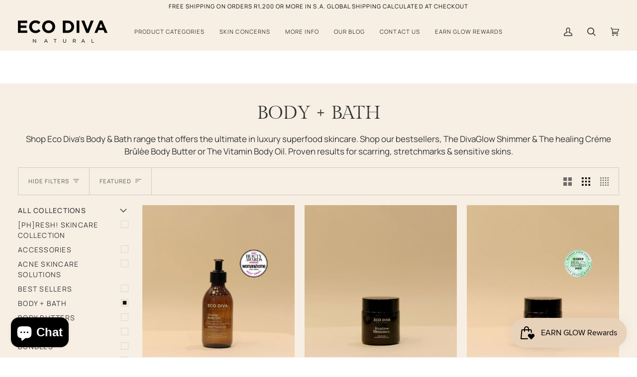

--- FILE ---
content_type: text/css
request_url: https://ecodiva.co.za/cdn/shop/t/25/assets/font-settings.css?v=21126405546244296591765175530
body_size: -461
content:
@font-face{font-family:Gilda Display;font-weight:400;font-style:normal;font-display:swap;src:url(//ecodiva.co.za/cdn/fonts/gilda_display/gildadisplay_n4.7fc5354c47a4970aba18d681449d9611011dd058.woff2) format("woff2"),url(//ecodiva.co.za/cdn/fonts/gilda_display/gildadisplay_n4.e15b1954cf6c84e5027a9ce38b46b0164add9a36.woff) format("woff")}@font-face{font-family:Manrope;font-weight:400;font-style:normal;font-display:swap;src:url(//ecodiva.co.za/cdn/fonts/manrope/manrope_n4.cd2363f838fb1ef03bdb07c829c7c992d417dd64.woff2) format("woff2"),url(//ecodiva.co.za/cdn/fonts/manrope/manrope_n4.08b75e0e22a3f7267f64ccf115e9fb6d79fc1ce7.woff) format("woff")}@font-face{font-family:Manrope;font-weight:400;font-style:normal;font-display:swap;src:url(//ecodiva.co.za/cdn/fonts/manrope/manrope_n4.cd2363f838fb1ef03bdb07c829c7c992d417dd64.woff2) format("woff2"),url(//ecodiva.co.za/cdn/fonts/manrope/manrope_n4.08b75e0e22a3f7267f64ccf115e9fb6d79fc1ce7.woff) format("woff")}@font-face{font-family:Manrope;font-weight:500;font-style:normal;font-display:swap;src:url(//ecodiva.co.za/cdn/fonts/manrope/manrope_n5.8eac14e2b642faa6ca8f5a46c1b0b1ed4a42eee7.woff2) format("woff2"),url(//ecodiva.co.za/cdn/fonts/manrope/manrope_n5.ed324e5197c333656fb16f9a7e7ba4fa1168607c.woff) format("woff")}@font-face{font-family:Manrope;font-weight:500;font-style:normal;font-display:swap;src:url(//ecodiva.co.za/cdn/fonts/manrope/manrope_n5.8eac14e2b642faa6ca8f5a46c1b0b1ed4a42eee7.woff2) format("woff2"),url(//ecodiva.co.za/cdn/fonts/manrope/manrope_n5.ed324e5197c333656fb16f9a7e7ba4fa1168607c.woff) format("woff")}
/*# sourceMappingURL=/cdn/shop/t/25/assets/font-settings.css.map?v=21126405546244296591765175530 */


--- FILE ---
content_type: application/javascript; charset=utf-8
request_url: https://widgets.automizely.com/loyalty/v1/3e6e7a7c798cc0513558.js
body_size: 23728
content:
(self.webpack_loyalty_production_chunk=self.webpack_loyalty_production_chunk||[]).push([[805],{796:(t,e,n)=>{"use strict";n.d(e,{Z:()=>a});var o=n(645),i=n.n(o)()(function(t){return t[1]});i.push([t.id,".a-banner{top:initial;left:0;transform:initial;box-sizing:border-box;border-radius:0;transition:.3s bottom linear;-webkit-animation-name:mobile-banner-fade-in;animation-name:mobile-banner-fade-in;-webkit-animation-duration:.2s;animation-duration:.2s}.a-banner.closed{-webkit-animation-name:mobile-banner-fade-out;animation-name:mobile-banner-fade-out}@-webkit-keyframes mobile-banner-fade-in{0%{top:-76px}100%{top:0}}@keyframes mobile-banner-fade-in{0%{top:-76px}100%{top:0}}@-webkit-keyframes mobile-banner-fade-out{0%{top:0}100%{top:-200px}}@keyframes mobile-banner-fade-out{0%{top:0}100%{top:-200px}}",""]);const a=i},473:(t,e,n)=>{"use strict";n.d(e,{Z:()=>a});var o=n(645),i=n.n(o)()(function(t){return t[1]});i.push([t.id,".a-banner{position:fixed;top:0;left:0;right:0;padding:26px 40px 26px;overflow:hidden;-webkit-animation:.3s banner-fade-in linear forwards;animation:.3s banner-fade-in linear forwards;background:#000}.a-banner.hide{display:none}.a-banner.closed{-webkit-animation-name:banner-fade-out;animation-name:banner-fade-out}.a-banner .a-close svg{position:relative;top:8px;width:16px;height:16px;color:#fff}.a-banner .a-content{margin:0;font-size:16px;line-height:24px;text-align:center;color:#fff}@-webkit-keyframes banner-fade-in{0%{top:-76px;opacity:0}100%{top:0;opacity:1}}@keyframes banner-fade-in{0%{top:-76px;opacity:0}100%{top:0;opacity:1}}@-webkit-keyframes banner-fade-out{0%{top:0;opacity:1}100%{top:-76px;opacity:0}}@keyframes banner-fade-out{0%{top:0;opacity:1}100%{top:-76px;opacity:0}}",""]);const a=i},345:(t,e,n)=>{"use strict";n.d(e,{Z:()=>a});var o=n(645),i=n.n(o)()(function(t){return t[1]});i.push([t.id,".a-wrapper .a-speed-dial{transform:initial !important}.a-wrapper .a-popup{top:initial !important}.a-wrapper.p-m-lt .a-speed-dial,.a-wrapper.p-m-lc .a-speed-dial,.a-wrapper.p-m-lb .a-speed-dial{left:0;right:initial;border-radius:0 8px 8px 0}.a-wrapper.p-m-lt .a-speed-dial.active,.a-wrapper.p-m-lc .a-speed-dial.active,.a-wrapper.p-m-lb .a-speed-dial.active{left:-60px}.a-wrapper.p-m-rt .a-speed-dial,.a-wrapper.p-m-rc .a-speed-dial,.a-wrapper.p-m-rb .a-speed-dial{right:0;left:initial;border-radius:8px 0 0 8px}.a-wrapper.p-m-rt .a-speed-dial.active,.a-wrapper.p-m-rc .a-speed-dial.active,.a-wrapper.p-m-rb .a-speed-dial.active{right:-60px}.a-wrapper.p-m-lt .a-speed-dial,.a-wrapper.p-m-rt .a-speed-dial{top:0;bottom:initial}.a-wrapper.p-m-lb .a-speed-dial,.a-wrapper.p-m-rb .a-speed-dial{top:initial;bottom:0}.a-wrapper.p-m-lc .a-speed-dial,.a-wrapper.p-m-rc .a-speed-dial{top:0;bottom:initial;transform:translateY(-50%) !important}",""]);const a=i},915:(t,e,n)=>{"use strict";n.d(e,{Z:()=>a});var o=n(645),i=n.n(o)()(function(t){return t[1]});i.push([t.id,".a-wrapper.p-lt .a-popup,.a-wrapper.p-ct .a-popup,.a-wrapper.p-rt .a-popup{bottom:initial;top:80px}.a-wrapper.p-lc .a-popup,.a-wrapper.p-rc .a-popup{bottom:initial;top:50px}.a-wrapper.p-lc .a-speed-dial,.a-wrapper.p-rc .a-speed-dial{top:0;transform:translateY(-50%)}.a-wrapper.p-lb .a-speed-dial,.a-wrapper.p-cb .a-speed-dial,.a-wrapper.p-rb .a-speed-dial{bottom:0;top:initial}.a-wrapper.p-lb .a-popup,.a-wrapper.p-cb .a-popup,.a-wrapper.p-rb .a-popup{top:initial;bottom:80px}.a-wrapper.p-lt .a-speed-dial,.a-wrapper.p-lc .a-speed-dial,.a-wrapper.p-lb .a-speed-dial{right:initial;left:0}.a-wrapper.p-lt .a-popup,.a-wrapper.p-lc .a-popup,.a-wrapper.p-lb .a-popup{right:initial;left:0}.a-wrapper.p-rb .a-speed-dial,.a-wrapper.p-rt .a-speed-dial,.a-wrapper.p-rc .a-speed-dial{right:0;left:initial}.a-wrapper.p-rb .a-popup,.a-wrapper.p-rt .a-popup,.a-wrapper.p-rc .a-popup{right:0;left:initial}.a-wrapper.p-ct .a-speed-dial,.a-wrapper.p-cb .a-speed-dial{left:0;right:initial;transform:translateX(-50%)}.a-wrapper.p-ct .a-popup,.a-wrapper.p-cb .a-popup{left:50%;right:initial;transform:translateX(-50%)}",""]);const a=i},570:(t,e,n)=>{"use strict";n.d(e,{Z:()=>a});var o=n(645),i=n.n(o)()(function(t){return t[1]});i.push([t.id,'.a-modal{top:initial;bottom:0;width:100%;left:0;transform:initial;padding:46px 27px 0;box-sizing:border-box;border-radius:0;transition:.3s bottom linear;-webkit-animation-name:mobile-modal-fade-in;animation-name:mobile-modal-fade-in;-webkit-animation-duration:.2s;animation-duration:.2s}.a-modal.empty{width:100%;height:auto}.a-modal.closed{-webkit-animation-name:mobile-modal-fade-out;animation-name:mobile-modal-fade-out}.a-modal .a-powered-by-placeholder{height:16px}.a-modal .a-title{line-height:28px;font-size:28px;margin-bottom:20px}.a-modal .a-title img{display:none}.a-modal .a-content{font-size:14px;margin-bottom:20px}.a-modal .a-input{height:46px;font-size:12px}.a-modal .a-input-wrapper{margin-bottom:15px}.a-modal .a-input-wrapper:after{font-size:12px}.a-modal .a-desc{font-size:12px}.a-modal .a-empty{font-size:14px;margin:20px 0 0}.a-modal .a-empty svg{width:50px;height:50px}.a-modal .a-button{font-size:14px;height:46px}.a-modal .a-powered-by-container{top:-39px;flex-direction:column-reverse;left:0px;width:100%;display:flex;padding-bottom:8px;z-index:0;position:absolute;text-align:right;align-items:center;font-family:"SF Pro Text";line-height:15px}.a-modal .a-powered-by-container .a-powered-by-link{color:#fff;padding:4px 16px;font-size:14px;background:rgba(0,0,0,.14);font-weight:600;border-radius:14px;text-decoration:none}.a-modal .a-powered-by-container .a-powered-by-link:hover{text-decoration:underline}',""]);const a=i},428:(t,e,n)=>{"use strict";n.d(e,{Z:()=>a});var o=n(645),i=n.n(o)()(function(t){return t[1]});i.push([t.id,'.a-modal{position:fixed;top:50%;left:50%;transform:translate(-50%, -50%);padding:65px 48px 0;width:506px;border-radius:10px;box-shadow:0 0 3px rgba(0,0,0,.1),0 4px 20px rgba(0,0,0,.15);-webkit-animation:.3s modal-fade-in linear forwards;animation:.3s modal-fade-in linear forwards}.a-modal.empty{width:600px;height:410px}.a-modal.hide{display:none}.a-modal.closed{-webkit-animation-name:modal-fade-out;animation-name:modal-fade-out}.a-modal .a-close svg{width:18px;height:18px;opacity:.5}.a-modal .a-title{line-height:42px;font-size:42px;font-weight:bold;margin-bottom:30px;word-break:break-word;letter-spacing:-2px}.a-modal .a-content{font-size:20px;text-align:center;margin-bottom:32px;word-break:break-word}.a-modal .a-product{display:flex;margin:20px 0;font-size:14px}.a-modal .a-product .a-product-pic{min-width:150px;min-height:150px;width:150px;height:150px;margin-right:16px;border-radius:6px;border:1px solid #e3e3e3;background-size:cover;color:#e0e3e7}.a-modal .a-product .a-product-pic svg{width:150px;height:150px}.a-modal .a-product .a-product-title{margin:0;text-decoration:none}.a-modal .a-product .a-product-title:hover{text-decoration:underline}.a-modal .a-product-link{color:inherit;text-decoration:none}.a-modal .a-powered-by-placeholder{height:36px}.a-modal .a-input-wrapper{position:relative;margin-bottom:20px;cursor:pointer}.a-modal .a-input-wrapper:after{content:attr(data-tips);color:#000;position:absolute;display:flex;align-items:center;right:18px;top:0;height:100%;font-size:14px}.a-modal .a-input{width:100%;height:56px;cursor:pointer}.a-modal .a-button{font-size:20px;width:100%;height:56px}.a-modal .a-spacing{margin-bottom:32px}.a-modal .a-desc{font-size:14px;margin-top:5px}.a-modal .a-empty{text-align:center;font-size:20px;margin:45px 0 81px 0}.a-modal .a-empty p{margin-top:30px}.a-modal .a-empty svg{width:100px;height:100px;color:#aeaeae}.a-modal .a-powered-by-container{top:100%;left:0px;width:100%;display:flex;padding-top:8px;z-index:0;position:absolute;text-align:right;align-items:center;font-family:"SF Pro Text";line-height:15px;flex-direction:column}.a-modal .a-powered-by-container .a-powered-by-link{color:#fff;padding:4px 16px;font-size:14px;background:rgba(0,0,0,.14);font-weight:600;border-radius:14px;text-decoration:none}.a-modal .a-powered-by-container .a-powered-by-link:hover{text-decoration:underline}@-webkit-keyframes modal-fade-in{0%{margin-top:20px;opacity:0}100%{margin-top:0;opacity:1}}@keyframes modal-fade-in{0%{margin-top:20px;opacity:0}100%{margin-top:0;opacity:1}}@-webkit-keyframes modal-fade-out{0%{left:50%;margin-top:0;opacity:1}99%{left:50%;margin-top:20px;opacity:0}100%{left:-999px;margin-top:20px;opacity:0}}@keyframes modal-fade-out{0%{left:50%;margin-top:0;opacity:1}99%{left:50%;margin-top:20px;opacity:0}100%{left:-999px;margin-top:20px;opacity:0}}@-webkit-keyframes mobile-modal-fade-in{0%{bottom:-500px}100%{bottom:0}}@keyframes mobile-modal-fade-in{0%{bottom:-500px}100%{bottom:0}}@-webkit-keyframes mobile-modal-fade-out{0%{bottom:0}100%{bottom:-500px}}@keyframes mobile-modal-fade-out{0%{bottom:0}100%{bottom:-500px}}',""]);const a=i},876:(t,e,n)=>{"use strict";n.d(e,{Z:()=>a});var o=n(645),i=n.n(o)()(function(t){return t[1]});i.push([t.id,".a-popup{right:0}.a-popup.init{position:fixed;bottom:0 !important;width:100%;border-radius:0;box-sizing:border-box;-webkit-animation:none;animation:none;transition:bottom .3s linear;opacity:1}.a-popup.inactive{bottom:-500px !important;-webkit-animation:none;animation:none}.a-popup .a-button{font-size:14px;width:150px}.a-popup .a-input{width:calc(100% - 40px)}.a-popup .a-close{display:flex}.a-popup .a-close svg{opacity:.5;width:15px;height:15px}",""]);const a=i},443:(t,e,n)=>{"use strict";n.d(e,{Z:()=>a});var o=n(645),i=n.n(o)()(function(t){return t[1]});i.push([t.id,'.a-popup{position:absolute;height:0;width:0;opacity:0;padding:0;border-radius:10px;box-shadow:0 0 3px rgba(0,0,0,.1),0 4px 20px rgba(0,0,0,.15)}.a-popup.init{height:auto;width:320px;padding:32px 20px 0;-webkit-animation:.3s linear PopupIn forwards;animation:.3s linear PopupIn forwards}.a-popup .a-powered-by-container{bottom:100%;left:0px;width:100%;display:flex;padding-bottom:8px;z-index:0;position:absolute;text-align:right;align-items:center;font-family:"SF Pro Text";line-height:15px;flex-direction:column}.a-popup .a-powered-by-container .a-powered-by-link{color:#fff;padding:4px 16px;font-size:14px;background:rgba(0,0,0,.14);font-weight:600;border-radius:14px;text-decoration:none}.a-popup .a-powered-by-container .a-powered-by-link:hover{text-decoration:underline}.a-popup.inactive{-webkit-animation-name:PopupOut;animation-name:PopupOut}.a-popup.inactive .a-powered-by-container{display:none !important}.a-popup .a-title{margin-bottom:20px;margin-top:0;word-break:break-word}.a-popup .a-desc{font-size:14px;margin:0 0 20px 0;word-break:break-word}.a-popup .a-product{display:flex;margin:20px 0;font-size:14px}.a-popup .a-product .a-product-pic{min-width:100px;min-height:100px;width:100px;height:100px;margin-right:16px;border-radius:6px;border:1px solid #e3e3e3;background-size:cover;color:#e0e3e7}.a-popup .a-product .a-product-pic svg{border-radius:6px;width:100px;height:100px}.a-popup .a-product .a-product-title{margin:0;text-decoration:none}.a-popup .a-product .a-product-title:hover{text-decoration:underline}.a-popup .a-email{position:relative;display:flex;justify-content:center}.a-popup .a-error-tips{position:absolute;left:10px;bottom:-20px;color:#d72c0d;font-size:12px}.a-popup .a-input{width:220px}.a-popup .a-input::-moz-placeholder{color:#8c9196}.a-popup .a-input:-ms-input-placeholder{color:#8c9196}.a-popup .a-input::placeholder{color:#8c9196}.a-popup .a-button{height:46px;width:120px;margin-left:-10px}.a-popup .a-bottom-placeholder{height:30px}.a-popup .a-sharing{display:none;padding:30px 40px 0;justify-content:space-between;font-size:12px}.a-popup .a-sharing.show{display:flex}.a-popup .a-sharing .a-sharing-media{display:flex;align-items:center;flex-direction:column;text-decoration:none}.a-popup .a-sharing .a-sharing-media:hover,.a-popup .a-sharing .a-sharing-media:active,.a-popup .a-sharing .a-sharing-media:visited,.a-popup .a-sharing .a-sharing-media span{text-decoration:none}.a-popup .a-sharing svg{width:28px;height:28px;margin-bottom:10px}.a-popup .a-close{display:none}.a-popup .a-empty{text-align:center}.a-popup .a-empty svg{width:50px;height:50px;color:#aeaeae}@-webkit-keyframes PopupIn{0%{opacity:0;margin-top:-20px;margin-bottom:-20px}100%{opacity:1;margin-top:0;margin-bottom:0}}@keyframes PopupIn{0%{opacity:0;margin-top:-20px;margin-bottom:-20px}100%{opacity:1;margin-top:0;margin-bottom:0}}@-webkit-keyframes PopupOut{0%{height:auto;opacity:1;margin-top:0;margin-bottom:0;width:320px;padding:32px 20px 0}99%{height:auto;opacity:0;margin-top:-20px;margin-bottom:-20px;width:320px;padding:32px 20px 0}100%{height:0;width:0;opacity:0;margin-top:-20px;margin-bottom:-20px;padding:0}}@keyframes PopupOut{0%{height:auto;opacity:1;margin-top:0;margin-bottom:0;width:320px;padding:32px 20px 0}99%{height:auto;opacity:0;margin-top:-20px;margin-bottom:-20px;width:320px;padding:32px 20px 0}100%{height:0;width:0;opacity:0;margin-top:-20px;margin-bottom:-20px;padding:0}}',""]);const a=i},538:(t,e,n)=>{"use strict";n.d(e,{Z:()=>a});var o=n(645),i=n.n(o)()(function(t){return t[1]});i.push([t.id,'.a-wrapper{position:fixed;font-family:"SF Pro Text","SF Pro Display","SF Pro Icons","Work Sans",sans-serif;font-style:normal;font-weight:400}.a-title{display:block;font-weight:bold;font-size:20px;color:#000;text-align:center;margin:0}.a-button{display:flex;justify-content:center;align-items:center;border-radius:6px;outline:none;border:none;cursor:pointer;white-space:nowrap;padding:0;font-size:12px;font-family:"San Francisco","SF Pro Text","SF Pro Display","SF Pro Icons","Work Sans",sans-serif}.a-button.loading .content{display:none}.a-button.loading .a-loading{display:inline}.a-button .a-loading{width:20px;height:20px;fill:currentColor;display:none;-webkit-animation:.4s rotation infinite linear;animation:.4s rotation infinite linear}.a-input{height:46px;border:1px solid #ddd;box-sizing:border-box;border-radius:6px;padding:13px 16px;box-shadow:none;font-size:14px;-webkit-appearance:none;-moz-appearance:none}.a-input::-moz-placeholder{color:#8c9196}.a-input:-ms-input-placeholder{color:#8c9196}.a-input::placeholder{color:#8c9196}.a-footer{margin-top:30px;position:relative;display:block;left:-10%;bottom:-10%;width:120%;height:50px;line-height:50px;font-size:12px;color:#8c9196;text-align:center;background:#fff;box-shadow:0px -2px 6px rgba(0,0,0,.07);text-decoration:none}svg{fill:currentColor}svg path{fill:currentColor}.a-close{display:flex;position:absolute;right:0;top:0;justify-content:center;align-items:center;width:60px;height:60px;cursor:pointer;color:#000}.a-close svg{width:18px;height:18px}.a-copied-tips{position:absolute;top:50%;font-size:12px;transform:translate(-50%, -50%);-webkit-animation:.3s forwards linear;animation:.3s forwards linear}.a-copied-tips.show{-webkit-animation-name:copy-fade-in;animation-name:copy-fade-in}.a-copied-tips.hide{-webkit-animation-name:copy-fade-out;animation-name:copy-fade-out}@-webkit-keyframes rotation{0%{transform:rotate(0deg)}100%{transform:rotate(360deg)}}@keyframes rotation{0%{transform:rotate(0deg)}100%{transform:rotate(360deg)}}@-webkit-keyframes copy-fade-in{0%{left:50%;margin-top:-10px;opacity:0}100%{left:50%;margin-top:0;opacity:1}}@keyframes copy-fade-in{0%{left:50%;margin-top:-10px;opacity:0}100%{left:50%;margin-top:0;opacity:1}}@-webkit-keyframes copy-fade-out{0%{left:50%;margin-top:0;opacity:1}99%{left:50%;margin-top:-10px;opacity:0}100%{left:-999px;margin-top:-10px;opacity:0}}@keyframes copy-fade-out{0%{left:50%;margin-top:0;opacity:1}99%{left:50%;margin-top:-10px;opacity:0}100%{left:-999px;margin-top:-10px;opacity:0}}',""]);const a=i},449:(t,e,n)=>{"use strict";n.d(e,{Z:()=>a});var o=n(645),i=n.n(o)()(function(t){return t[1]});i.push([t.id,".a-speed-dial{width:46px;height:initial;min-width:initial;-webkit-animation:none;animation:none;transition:all .3s linear}.a-speed-dial:hover{margin-bottom:initial}.a-speed-dial.active{-webkit-animation:none;animation:none}.a-speed-dial.active .a-content{-webkit-animation:none;animation:none}.a-speed-dial.active .a-close{-webkit-animation:none;animation:none}.a-speed-dial .a-content{height:inherit;padding:15px 12px;-ms-writing-mode:tb-rl;writing-mode:vertical-rl;-webkit-animation:none;animation:none;opacity:1;left:0}.a-speed-dial .a-content svg{margin-right:0;margin-bottom:8px}.a-speed-dial .a-close{display:none}",""]);const a=i},230:(t,e,n)=>{"use strict";n.d(e,{Z:()=>a});var o=n(645),i=n.n(o)()(function(t){return t[1]});i.push([t.id,".a-speed-dial{position:absolute;cursor:pointer;min-width:60px;height:60px;border-radius:100px;box-shadow:0 0 3px rgba(0,0,0,.1),0 4px 20px rgba(0,0,0,.15);transition:all .2s;-webkit-user-select:none;-moz-user-select:none;-ms-user-select:none;user-select:none;overflow:hidden;-webkit-animation:.3s linear SpeedDialOut forwards;animation:.3s linear SpeedDialOut forwards}.a-speed-dial.hide{display:none}.a-speed-dial:hover{margin-bottom:2px}.a-speed-dial.active{-webkit-animation:.3s linear SpeedDialIn forwards;animation:.3s linear SpeedDialIn forwards}.a-speed-dial.active .a-close{-webkit-animation:.3s ease-in-out SpeedDialCloseIn forwards;animation:.3s ease-in-out SpeedDialCloseIn forwards}.a-speed-dial.active .a-content{-webkit-animation:.2s linear SpeedDialContentIn forwards;animation:.2s linear SpeedDialContentIn forwards}.a-speed-dial .a-content{position:relative;display:flex;justify-content:center;align-items:center;padding:0 20px;vertical-align:middle;height:100%;white-space:nowrap;opacity:0;left:-150px;-webkit-animation:.2s linear SpeedDialContentOut forwards;animation:.2s linear SpeedDialContentOut forwards}.a-speed-dial .a-content svg{width:21px;height:21px;fill:currentColor;vertical-align:text-bottom;margin-right:8px}.a-speed-dial .a-close{position:absolute;left:0;top:0;opacity:0;width:60px;height:100%;display:flex;justify-content:center;align-items:center;-webkit-animation:.3s ease-in-out SpeedDialCloseOut forwards;animation:.3s ease-in-out SpeedDialCloseOut forwards}.a-speed-dial .a-close svg{width:15px}@-webkit-keyframes SpeedDialIn{0%{width:auto}5%{width:150px}100%{width:60px}}@keyframes SpeedDialIn{0%{width:auto}5%{width:150px}100%{width:60px}}@-webkit-keyframes SpeedDialContentIn{0%{opacity:1;left:0}5%{opacity:.5}100%{opacity:0;left:150px}}@keyframes SpeedDialContentIn{0%{opacity:1;left:0}5%{opacity:.5}100%{opacity:0;left:150px}}@-webkit-keyframes SpeedDialCloseIn{0%{opacity:0}100%{opacity:1}}@keyframes SpeedDialCloseIn{0%{opacity:0}100%{opacity:1}}@-webkit-keyframes SpeedDialCloseOut{0%{opacity:1}100%{opacity:0}}@keyframes SpeedDialCloseOut{0%{opacity:1}100%{opacity:0}}@-webkit-keyframes SpeedDialContentOut{0%{opacity:0;left:150px}100%{opacity:1;left:0}}@keyframes SpeedDialContentOut{0%{opacity:0;left:150px}100%{opacity:1;left:0}}@-webkit-keyframes SpeedDialOut{0%{width:60px}95%{width:150px}100%{width:auto}}@keyframes SpeedDialOut{0%{width:60px}95%{width:150px}100%{width:auto}}",""]);const a=i},981:(t,e,n)=>{var o=n(202);t.exports=(o.default||o).template({compiler:[8,">= 4.3.0"],main:function(t,e,n,o,i){var a,r=null!=e?e:t.nullContext||{},l=t.hooks.helperMissing,d="function",s=t.escapeExpression,p=t.lookupProperty||function(t,e){if(Object.prototype.hasOwnProperty.call(t,e))return t[e]};return'<p class="a-content">\n\tHey, '+s(typeof(a=null!=(a=p(n,"influencerName")||(null!=e?p(e,"influencerName"):e))?a:l)===d?a.call(r,{name:"influencerName",hash:{},data:i,loc:{start:{line:2,column:6},end:{line:2,column:24}}}):a)+" has gifted you a discount coupon! Shop now to get "+s(typeof(a=null!=(a=p(n,"rewards")||(null!=e?p(e,"rewards"):e))?a:l)===d?a.call(r,{name:"rewards",hash:{},data:i,loc:{start:{line:2,column:75},end:{line:2,column:86}}}):a)+' off.\n</p>\n<div class="a-close j-close-banner">\n\t<svg>\n\t\t<use href="#automizely-loyalty-icon-close">\n\t</svg>\n</div>\n'},useData:!0})},525:(t,e,n)=>{var o=n(202);t.exports=(o.default||o).template({1:function(t,e,n,o,i){return'\t<div class="a-empty">\n\t\t<svg>\n\t\t\t<use href="#automizely-loyalty-icon-empty">\n\t\t</svg>\n\t\t<p>Free products all redeemed.<br/>Come earlier next time!</p>\n\t</div>\n'},3:function(t,e,n,o,i){var a,r,l=null!=e?e:t.nullContext||{},d=t.hooks.helperMissing,s="function",p=t.escapeExpression,c=t.lookupProperty||function(t,e){if(Object.prototype.hasOwnProperty.call(t,e))return t[e]};return'\t<h1 class="a-title">'+p(typeof(r=null!=(r=c(n,"header")||(null!=e?c(e,"header"):e))?r:d)===s?r.call(l,{name:"header",hash:{},data:i,loc:{start:{line:9,column:21},end:{line:9,column:31}}}):r)+'</h1>\n\t<div class="a-content">'+p(typeof(r=null!=(r=c(n,"description")||(null!=e?c(e,"description"):e))?r:d)===s?r.call(l,{name:"description",hash:{},data:i,loc:{start:{line:10,column:24},end:{line:10,column:39}}}):r)+"</div>\n"+(null!=(a=c(n,"if").call(l,null!=e?c(e,"freeProductTitle"):e,{name:"if",hash:{},fn:t.program(4,i,0),inverse:t.noop,data:i,loc:{start:{line:11,column:1},end:{line:25,column:8}}}))?a:"")+'\t<div class="a-input-wrapper j-copy" data-tips="Copy">\n\t\t<input class="a-input j-coupon-input" readonly value="'+p(typeof(r=null!=(r=c(n,"couponCode")||(null!=e?c(e,"couponCode"):e))?r:d)===s?r.call(l,{name:"couponCode",hash:{},data:i,loc:{start:{line:27,column:56},end:{line:27,column:70}}}):r)+'" />\n\t</div>\n\t<button class="a-button j-close-modal j-shop-now">'+p(typeof(r=null!=(r=c(n,"buttonContent")||(null!=e?c(e,"buttonContent"):e))?r:d)===s?r.call(l,{name:"buttonContent",hash:{},data:i,loc:{start:{line:29,column:51},end:{line:29,column:68}}}):r)+"</button>\n"+(null!=(a=c(n,"if").call(l,null!=e?c(e,"limit"):e,{name:"if",hash:{},fn:t.program(7,i,0),inverse:t.noop,data:i,loc:{start:{line:30,column:1},end:{line:32,column:8}}}))?a:"")+'\t<div class="a-spacing"></div>\n'},4:function(t,e,n,o,i){var a,r,l=null!=e?e:t.nullContext||{},d=t.hooks.helperMissing,s="function",p=t.escapeExpression,c=t.lookupProperty||function(t,e){if(Object.prototype.hasOwnProperty.call(t,e))return t[e]};return'\t<div class="a-product">\n\t\t<div class="a-product-pic"\n\t\t\t style="background-image: url('+p(typeof(r=null!=(r=c(n,"freeProductPic")||(null!=e?c(e,"freeProductPic"):e))?r:d)===s?r.call(l,{name:"freeProductPic",hash:{},data:i,loc:{start:{line:14,column:33},end:{line:14,column:51}}}):r)+')">\n'+(null!=(a=c(n,"unless").call(l,null!=e?c(e,"freeProductPic"):e,{name:"unless",hash:{},fn:t.program(5,i,0),inverse:t.noop,data:i,loc:{start:{line:15,column:3},end:{line:19,column:14}}}))?a:"")+'\t\t</div>\n\t\t<a class="a-product-title" href="'+p(typeof(r=null!=(r=c(n,"freeProductUrl")||(null!=e?c(e,"freeProductUrl"):e))?r:d)===s?r.call(l,{name:"freeProductUrl",hash:{},data:i,loc:{start:{line:21,column:35},end:{line:21,column:53}}}):r)+'">\n\t\t\t'+p(typeof(r=null!=(r=c(n,"freeProductTitle")||(null!=e?c(e,"freeProductTitle"):e))?r:d)===s?r.call(l,{name:"freeProductTitle",hash:{},data:i,loc:{start:{line:22,column:3},end:{line:22,column:23}}}):r)+"\n\t\t</a>\n\t</div>\n"},5:function(t,e,n,o,i){return'\t\t\t<svg>\n\t\t\t\t<use href="#automizely-loyalty-icon-image">\n\t\t\t</svg>\n'},7:function(t,e,n,o,i){var a,r=t.lookupProperty||function(t,e){if(Object.prototype.hasOwnProperty.call(t,e))return t[e]};return'\t\t<div class="a-desc">'+t.escapeExpression("function"==typeof(a=null!=(a=r(n,"textBelowButton")||(null!=e?r(e,"textBelowButton"):e))?a:t.hooks.helperMissing)?a.call(null!=e?e:t.nullContext||{},{name:"textBelowButton",hash:{},data:i,loc:{start:{line:31,column:22},end:{line:31,column:41}}}):a)+"</div>\n"},compiler:[8,">= 4.3.0"],main:function(t,e,n,o,i){var a,r=t.lookupProperty||function(t,e){if(Object.prototype.hasOwnProperty.call(t,e))return t[e]};return(null!=(a=r(n,"if").call(null!=e?e:t.nullContext||{},null!=e?r(e,"isFreeProductEmpty"):e,{name:"if",hash:{},fn:t.program(1,i,0),inverse:t.program(3,i,0),data:i,loc:{start:{line:1,column:0},end:{line:34,column:7}}}))?a:"")+'\n\n<div class="a-close j-close-modal">\n\t<svg>\n\t\t<use href="#automizely-loyalty-icon-close">\n\t</svg>\n</div>\n'},useData:!0})},434:(t,e,n)=>{var o=n(202);t.exports=(o.default||o).template({1:function(t,e,n,o,i){return'\t<div class="a-empty">\n\t\t<svg>\n\t\t\t<use href="#automizely-loyalty-icon-empty">\n\t\t</svg>\n\t\t<p>Free products all redeemed.<br/>Come earlier next time!</p>\n\t</div>\n'},3:function(t,e,n,o,i){var a,r,l=null!=e?e:t.nullContext||{},d=t.hooks.helperMissing,s="function",p=t.escapeExpression,c=t.lookupProperty||function(t,e){if(Object.prototype.hasOwnProperty.call(t,e))return t[e]};return'\t<h1 class="a-title">\n\t\t'+p(typeof(r=null!=(r=c(n,"header")||(null!=e?c(e,"header"):e))?r:d)===s?r.call(l,{name:"header",hash:{},data:i,loc:{start:{line:23,column:2},end:{line:23,column:12}}}):r)+'\n\t</h1>\n\t<p class="a-desc">\n\t\t'+p(typeof(r=null!=(r=c(n,"description")||(null!=e?c(e,"description"):e))?r:d)===s?r.call(l,{name:"description",hash:{},data:i,loc:{start:{line:26,column:2},end:{line:26,column:17}}}):r)+"\n\t</p>\n"+(null!=(a=c(n,"if").call(l,null!=e?c(e,"freeProductTitle"):e,{name:"if",hash:{},fn:t.program(4,i,0),inverse:t.noop,data:i,loc:{start:{line:28,column:1},end:{line:42,column:8}}}))?a:"")+'\t<div class="a-email">\n\t\t<input type="text"\n'+(null!=(a=c(n,"if").call(l,null!=e?c(e,"invite"):e,{name:"if",hash:{},fn:t.program(7,i,0),inverse:t.program(9,i,0),data:i,loc:{start:{line:45,column:3},end:{line:49,column:10}}}))?a:"")+'\t\t\t   placeholder="Your email address"\n\t\t\t   value="'+p(typeof(r=null!=(r=c(n,"inputValue")||(null!=e?c(e,"inputValue"):e))?r:d)===s?r.call(l,{name:"inputValue",hash:{},data:i,loc:{start:{line:51,column:13},end:{line:51,column:27}}}):r)+'"\n'+(null!=(a=c(n,"if").call(l,null!=e?c(e,"inputValue"):e,{name:"if",hash:{},fn:t.program(11,i,0),inverse:t.noop,data:i,loc:{start:{line:52,column:3},end:{line:54,column:10}}}))?a:"")+" />\n\t\t<button\n"+(null!=(a=c(n,"if").call(l,null!=e?c(e,"invite"):e,{name:"if",hash:{},fn:t.program(13,i,0),inverse:t.program(15,i,0),data:i,loc:{start:{line:56,column:3},end:{line:60,column:10}}}))?a:"")+'>\n\t\t<span class="content">\n'+(null!=(a=c(n,"if").call(l,null!=e?c(e,"invite"):e,{name:"if",hash:{},fn:t.program(17,i,0),inverse:t.program(19,i,0),data:i,loc:{start:{line:62,column:3},end:{line:66,column:10}}}))?a:"")+'\t\t</span>\n\t\t\t<svg class="a-loading">\n\t\t\t\t<use href="#automizely-loyalty-icon-loading">\n\t\t\t</svg>\n\t\t</button>\n\t\t<div class="a-error-tips j-email-tips"></div>\n\t</div>\n\t<div\n'+(null!=(a=c(n,"if").call(l,null!=e?c(e,"invite"):e,{name:"if",hash:{},fn:t.program(21,i,0),inverse:t.program(23,i,0),data:i,loc:{start:{line:75,column:2},end:{line:79,column:9}}}))?a:"")+'\t>\n\t\t<a class="a-sharing-media j-email-share" target="_blank" data-channel="email" data-share-id="'+p(typeof(r=null!=(r=c(n,"emailShareId")||(null!=e?c(e,"emailShareId"):e))?r:d)===s?r.call(l,{name:"emailShareId",hash:{},data:i,loc:{start:{line:81,column:95},end:{line:81,column:111}}}):r)+'" href="'+p(typeof(r=null!=(r=c(n,"emailLink")||(null!=e?c(e,"emailLink"):e))?r:d)===s?r.call(l,{name:"emailLink",hash:{},data:i,loc:{start:{line:81,column:119},end:{line:81,column:132}}}):r)+'">\n\t\t\t<svg>\n\t\t\t\t<use href="#automizely-loyalty-icon-email">\n\t\t\t</svg>\n\t\t\t<span>Email</span>\n\t\t</a>\n\n\t\t<a class="a-sharing-media j-facebook-share" target="_blank" data-channel="facebook" data-share-id="'+p(typeof(r=null!=(r=c(n,"facebookShareId")||(null!=e?c(e,"facebookShareId"):e))?r:d)===s?r.call(l,{name:"facebookShareId",hash:{},data:i,loc:{start:{line:88,column:101},end:{line:88,column:120}}}):r)+'" href="'+p(typeof(r=null!=(r=c(n,"facebookLink")||(null!=e?c(e,"facebookLink"):e))?r:d)===s?r.call(l,{name:"facebookLink",hash:{},data:i,loc:{start:{line:88,column:128},end:{line:88,column:144}}}):r)+'">\n\t\t\t<svg>\n\t\t\t\t<use href="#automizely-loyalty-icon-facebook">\n\t\t\t</svg>\n\t\t\t<span>Facebook</span>\n\t\t</a>\n\n\t\t<a class="a-sharing-media j-twitter-share" target="_blank" data-channel="twitter" data-share-id="'+p(typeof(r=null!=(r=c(n,"twitterShareId")||(null!=e?c(e,"twitterShareId"):e))?r:d)===s?r.call(l,{name:"twitterShareId",hash:{},data:i,loc:{start:{line:95,column:99},end:{line:95,column:117}}}):r)+'" href="'+p(typeof(r=null!=(r=c(n,"twitterLink")||(null!=e?c(e,"twitterLink"):e))?r:d)===s?r.call(l,{name:"twitterLink",hash:{},data:i,loc:{start:{line:95,column:125},end:{line:95,column:140}}}):r)+'">\n\t\t\t<svg>\n\t\t\t\t<use href="#automizely-loyalty-icon-twitter">\n\t\t\t</svg>\n\t\t\t<span>Twitter</span>\n\t\t</a>\n\t</div>\n'},4:function(t,e,n,o,i){var a,r,l=null!=e?e:t.nullContext||{},d=t.hooks.helperMissing,s="function",p=t.escapeExpression,c=t.lookupProperty||function(t,e){if(Object.prototype.hasOwnProperty.call(t,e))return t[e]};return'\t\t<div class="a-product">\n\t\t\t<div class="a-product-pic"\n\t\t\t\t style="background-image: url('+p(typeof(r=null!=(r=c(n,"freeProductPic")||(null!=e?c(e,"freeProductPic"):e))?r:d)===s?r.call(l,{name:"freeProductPic",hash:{},data:i,loc:{start:{line:31,column:34},end:{line:31,column:52}}}):r)+')">\n'+(null!=(a=c(n,"unless").call(l,null!=e?c(e,"freeProductPic"):e,{name:"unless",hash:{},fn:t.program(5,i,0),inverse:t.noop,data:i,loc:{start:{line:32,column:4},end:{line:36,column:15}}}))?a:"")+'\t\t\t</div>\n\t\t\t<a class="a-product-title" href="'+p(typeof(r=null!=(r=c(n,"freeProductUrl")||(null!=e?c(e,"freeProductUrl"):e))?r:d)===s?r.call(l,{name:"freeProductUrl",hash:{},data:i,loc:{start:{line:38,column:36},end:{line:38,column:54}}}):r)+'">\n\t\t\t\t'+p(typeof(r=null!=(r=c(n,"freeProductTitle")||(null!=e?c(e,"freeProductTitle"):e))?r:d)===s?r.call(l,{name:"freeProductTitle",hash:{},data:i,loc:{start:{line:39,column:4},end:{line:39,column:24}}}):r)+"\n\t\t\t</a>\n\t\t</div>\n"},5:function(t,e,n,o,i){return'\t\t\t\t\t<svg>\n\t\t\t\t\t\t<use href="#automizely-loyalty-icon-image">\n\t\t\t\t\t</svg>\n'},7:function(t,e,n,o,i){return'\t\t\t   class="a-input j-invite-input"\n'},9:function(t,e,n,o,i){return'\t\t\t   class="a-input j-email-input"\n'},11:function(t,e,n,o,i){return'\t\t\t   readonly="readonly"\n\t\t\t'},13:function(t,e,n,o,i){return'\t\t\tclass="a-button j-copy-invite-link"\n'},15:function(t,e,n,o,i){return'\t\t\tclass="a-button j-get-invite-link"\n\t\t\t'},17:function(t,e,n,o,i){var a,r=t.lookupProperty||function(t,e){if(Object.prototype.hasOwnProperty.call(t,e))return t[e]};return"\t\t\t\t"+t.escapeExpression("function"==typeof(a=null!=(a=r(n,"copyLinkButton")||(null!=e?r(e,"copyLinkButton"):e))?a:t.hooks.helperMissing)?a.call(null!=e?e:t.nullContext||{},{name:"copyLinkButton",hash:{},data:i,loc:{start:{line:63,column:4},end:{line:63,column:22}}}):a)+"\n"},19:function(t,e,n,o,i){var a,r=t.lookupProperty||function(t,e){if(Object.prototype.hasOwnProperty.call(t,e))return t[e]};return"\t\t\t\t"+t.escapeExpression("function"==typeof(a=null!=(a=r(n,"getLinkButton")||(null!=e?r(e,"getLinkButton"):e))?a:t.hooks.helperMissing)?a.call(null!=e?e:t.nullContext||{},{name:"getLinkButton",hash:{},data:i,loc:{start:{line:65,column:4},end:{line:65,column:21}}}):a)+"\n"},21:function(t,e,n,o,i){return'\t\tclass="a-sharing show j-shares"\n'},23:function(t,e,n,o,i){return'\t\tclass="a-sharing j-shares"\n'},compiler:[8,">= 4.3.0"],main:function(t,e,n,o,i){var a,r=t.lookupProperty||function(t,e){if(Object.prototype.hasOwnProperty.call(t,e))return t[e]};return"\n"+(null!=(a=r(n,"if").call(null!=e?e:t.nullContext||{},null!=e?r(e,"isFreeProductEmpty"):e,{name:"if",hash:{},fn:t.program(1,i,0),inverse:t.program(3,i,0),data:i,loc:{start:{line:14,column:0},end:{line:102,column:7}}}))?a:"")+'\n<div class="a-bottom-placeholder"></div>\n\n<div class="a-close">\n\t<svg>\n\t\t<use href="#automizely-loyalty-icon-close">\n\t</svg>\n</div>\n'},useData:!0})},591:(t,e,n)=>{var o=n(202);t.exports=(o.default||o).template({1:function(t,e,n,o,i){return'\t<svg>\n\t\t<use href="#automizely-loyalty-icon-victory">\n\t</svg>\n'},compiler:[8,">= 4.3.0"],main:function(t,e,n,o,i){var a,r,l=null!=e?e:t.nullContext||{},d=t.lookupProperty||function(t,e){if(Object.prototype.hasOwnProperty.call(t,e))return t[e]};return'<div class="a-content">\n'+(null!=(a=d(n,"unless").call(l,null!=e?d(e,"hiddenIcon"):e,{name:"unless",hash:{},fn:t.program(1,i,0),inverse:t.noop,data:i,loc:{start:{line:2,column:1},end:{line:6,column:12}}}))?a:"")+"\t<span>"+t.escapeExpression("function"==typeof(r=null!=(r=d(n,"text")||(null!=e?d(e,"text"):e))?r:t.hooks.helperMissing)?r.call(l,{name:"text",hash:{},data:i,loc:{start:{line:7,column:7},end:{line:7,column:15}}}):r)+'</span>\n</div>\n<div class="a-close">\n\t<svg>\n\t\t<use href="#automizely-loyalty-icon-close">\n\t</svg>\n</div>\n'},useData:!0})},805:(t,e,n)=>{"use strict";n.r(e),n.d(e,{default:()=>St});var o=n(655),i=n(73),a=n.n(i),r=n(538);const l="al_a_ic",d="as-referral-container--2510111419",s=["d36c857e057f4a7b9b72034826f349a1","3153e732e04143f2bec28f1739f83451","7e98348ba2b2473a873042342d36ed84","b0dcb5362520435cbd87dc78cc24adcc","816dce08bb3c4cb68de702f14c769d15","767fd6c762164dbebe40601f95d01f04","b875b1597b1047a297ce8fb2067c3d46","f049541ee4784fd0a086fcb03bed130b","39bdb3ef51cd4af0b9024aee88d5e983","51552db9d7dd4bd29807bddba794be37","684c67a780f24fe1a6394a43c629e0c0","dc8fcdba68bf4079b755fe140dd4b2dd","43e5639ab97545e8b66087d4f88d7a10","74f70a8b7b934087ad3a762e4db807a1","2adc61c4b52e437aab25e78a3b3a7b9b","52f986ee22364f3abc6153f21c608067","90a45df2282a464589189736fc156cc5","3eb0dbadb40d47208573458cfa6fdc47","d7b2a030b56a44d0aeeb3aad7ba8b353","9bc518a9ea8a4c8a813ddaf93030f87b","d7b2a030b56a44d0aeeb3aad7ba8b353","5c819749a2c34df891cc2e3a1f313b8b","0a97bea9bd3141599b8f98d50ea98c1a","bc0ed8f92cbe4ed1bc3f770d2e2d89c5","872183a887e04202b128fd76d6e67eab","755c72e3b541432797e79723d9613355","512facf3a36142eca86376543fd2c93b","184b60a92eb044b79b9af362673c6882","845adc5b96fe46318d4e76e2c44e7a95","184b60a92eb044b79b9af362673c6882","9bc518a9ea8a4c8a813ddaf93030f87b","d667bc8ddc7647899646478c39c13af3","c17976f1e0d942c39906cf0d9f4c3399","1dbfd9f5c4f54abca96b2c6d8129b3c9"],p=t=>!(!s.includes(t)||document.getElementById(d)),c="https://api.automizely.com/loyalty/public/graphql",u=class{constructor(t,e){this.connectionId=t,this.shopifyCustomerId=e,this.programId="",this.supportedPersisted=Boolean(window.TextEncoder&&window.crypto),this.shopifyCustomer=null,this.connection=null,this.connectionFetcher=null,this.defaultProgram=null,this.defaultProgramFetcher=null,this.timeDiff=null,this.batchingQueriesQueue={},this.batching=null,this.getConnection()}getProgramId(){return this.programId}getShopifyCustomerId(){return this.shopifyCustomerId}getConnection(){return this.connectionId&&p(this.connectionId)?Promise.resolve(null):this.connection?Promise.resolve(this.connection):(this.connectionFetcher||(this.connectionFetcher=this.fetchConnection().finally(()=>{this.connectionFetcher=null})),this.connectionFetcher)}getAdvocateInvite(t){return this.fetch("query GetAdvocateInvite($input: AdvocateInviteInput!) {\n\tadvocateInvite(input: $input) {\n\t\tcode\n\t\tlink\n\t}\n}\n",{input:Object.assign({connectionId:this.connectionId,shopifyCustomerId:this.shopifyCustomerId},t)}).then(t=>t.advocateInvite||null)}getReferredCoupon(t){return this.fetch("query GetReferredCoupon($input: ReferredCouponInput!) {\n\treferredCoupon(input: $input) {\n\t\tcoupon {\n\t\t\tcode\n\t\t\tendAt\n\t\t}\n\t\tversion\n\t}\n}\n",{input:Object.assign({connectionId:this.connectionId},t)}).then(t=>t.referredCoupon)}getTimestamp(){return(0,o.mG)(this,void 0,void 0,function*(){const t=(new Date).getTime();if(this.timeDiff)return t+this.timeDiff;const e=yield this.fetchTime();return this.timeDiff=e-t,e})}fetchAdvocateInvite(t){return this.fetch("query GetDefaultAdvocateInvite($input: PublicAdvocateInviteInput!) {\n\tdefaultAdvocateInvite(input: $input) {\n\t\tcode\n\t\tlink\n\t}\n}\n",{input:{email:t,shopifyCustomerId:this.shopifyCustomerId,connectionId:this.connectionId,programId:this.programId}}).then(t=>null==t?void 0:t.defaultAdvocateInvite)}fetchCustomer(t){if(this.shopifyCustomer)return Promise.resolve(this.shopifyCustomer);if(!this.shopifyCustomerId&&!t)return Promise.resolve({email:t||"",isAdvocate:!1});const e={connectionId:this.connectionId};return this.shopifyCustomerId&&Object.assign(e,{shopifyCustomerId:this.shopifyCustomerId}),t&&Object.assign(e,{email:t}),this.fetch("query GetCustomerEmail($input: CustomerInput!) {\n\tcustomer(input: $input) {\n\t\temail\n\t\tisAdvocate\n\t}\n}\n",{input:e}).then(t=>t.customer?(this.shopifyCustomer=t.customer,t.customer):{email:"",isAdvocate:!1})}fetchDefaultProgram(){return this.defaultProgram?Promise.resolve(this.defaultProgram):(this.defaultProgramFetcher||(this.defaultProgramFetcher=this.fetch("fragment FullProgram on DefaultProgram {\n\tid\n\treferred {\n\t\trewardsType\n\t\trewardsValue\n\t\trewardsPrerequisiteEnabled\n\t\trewardsPrerequisiteSubTotalEnabled\n\t\trewardsPrerequisiteShippingPriceEnabled\n\t\trewardsExpiryIntervalEnabled\n\t\trewardsPrerequisiteSubTotal\n\t\trewardsPrerequisiteShippingPrice\n\t\trewardsExpiryInterval\n\t\tfreeProduct {\n\t\t\tid\n\t\t\ttitle\n\t\t\tproductUrl\n\t\t\tpublished\n\t\t\tavailable\n\t\t\tthumbnailUrl\n\t\t}\n\t}\n\tadvocate {\n\t\trewardsType\n\t\trewardsValue\n\t\tfreeProduct {\n\t\t\tid\n\t\t\ttitle\n\t\t\tproductUrl\n\t\t\tpublished\n\t\t\tavailable\n\t\t\tthumbnailUrl\n\t\t}\n\t}\n\tstyle {\n\t\thiddenPoweredBy\n\t\tcolors {\n\t\t\twidget {\n\t\t\t\tbackground\n\t\t\t\ttext\n\t\t\t}\n\t\t\tpopup {\n\t\t\t\tbackground\n\t\t\t\ttitle\n\t\t\t\tdescription\n\t\t\t}\n\t\t\tbutton {\n\t\t\t\tbackground\n\t\t\t\ttext\n\t\t\t}\n\t\t}\n\t\tcontents {\n\t\t\tadvocate {\n\t\t\t\tgetLinkButton\n\t\t\t\tcopyLinkButton\n\t\t\t\tdescription\n\t\t\t\theader\n\t\t\t}\n\t\t\treferred {\n\t\t\t\tdescription\n\t\t\t\ttextBelowButton\n\t\t\t\theader\n\t\t\t\tbutton\n\t\t\t}\n\t\t\twidget {\n\t\t\t\ttext\n\t\t\t\thiddenIcon\n\t\t\t}\n\t\t}\n\t\tposition {\n\t\t\tmobile {\n\t\t\t\trelativePoint\n\t\t\t\tpoint {\n\t\t\t\t\tx\n\t\t\t\t\ty\n\t\t\t\t}\n\t\t\t}\n\t\t\tdesktop {\n\t\t\t\trelativePoint\n\t\t\t\tpoint {\n\t\t\t\t\tx\n\t\t\t\t\ty\n\t\t\t\t}\n\t\t\t}\n\t\t}\n\t}\n\tcreatedAt\n\tupdatedAt\n}\nquery GetDefaultProgram($connectionId: String!) {\n\tdefaultProgram(connectionId: $connectionId) {\n\t\t...FullProgram\n\t}\n}\n",{connectionId:this.connectionId}).then(t=>(t.defaultProgram&&(this.programId=t.defaultProgram.id,this.defaultProgram=t.defaultProgram),t.defaultProgram)).finally(()=>{this.defaultProgramFetcher=null})),this.defaultProgramFetcher)}fetchConnection(){return this.fetch("query GetConnection($id: String!) {\n\tconnection(id: $id) {\n\t\torganization {\n\t\t\tid\n\t\t}\n\t\tapp {\n\t\t\tkey\n\t\t\tplatform\n\t\t\tname\n\t\t}\n\t\tstoreName\n\t\tcreatedAt\n\t\tupdatedAt\n\t}\n}\n",{id:this.connectionId}).then(t=>{var e,n;return this.connection=null!==(e=null==t?void 0:t.connection)&&void 0!==e?e:null,null!==(n=null==t?void 0:t.connection)&&void 0!==n?n:null})}fetchAffiliate(t){return this.fetch("query GetAffiliate($connectionId: String!, $inviteCode: String!) {\n\taffiliate(connectionId: $connectionId, inviteCode: $inviteCode) {\n\t\tcouponCode\n\t\tcampaign {\n\t\t\tid\n\t\t\tpromotedProductExternalId\n\t\t\tpromotedCollectionExternalId\n\t\t}\n\t\toffer {\n\t\t\tdiscountType\n\t\t\tdiscountValue\n\t\t\tdiscountPrerequisiteSubTotal\n\t\t\tstartAt\n\t\t\tendAt\n\t\t}\n\t\tinfluencer {\n\t\t\tname\n\t\t}\n\t}\n}\n",{connectionId:this.connectionId,inviteCode:t}).then(t=>t.affiliate)}postAffiliateRefferalOrder(t){return this.fetch("mutation PostAffiliateRefferalOrder(\n\t$connectionId: String!\n\t$affiliateRefferalOrder: AffiliateRefferalOrderInput!\n) {\n\tpostAffiliateRefferalOrder(\n\t\tconnectionId: $connectionId\n\t\taffiliateRefferalOrder: $affiliateRefferalOrder\n\t)\n}\n",{connectionId:this.connectionId,affiliateRefferalOrder:t})}fetchWebPixels(){return this.fetch("query getWebPixels($connectionId: String!) {\n  webPixels(connectionId: $connectionId)\n}\n",{connectionId:this.connectionId})}fetchTime(){return fetch("/cart").then(t=>{const e=t.headers.get("Date");return e?new Date(e).getTime():(new Date).getTime()})}batchFetch(t,e,n){this.batching||(this.batching=setTimeout(()=>{const t=this.batching;this.batching=null;const e=this.batchingQueriesQueue[t],n=e.map(([t])=>t),o=e.map(([,t])=>t),i=e.map(([,,t])=>t);fetch(c,{method:"POST",headers:{"Content-Type":"application/json",Accept:"application/json"},body:JSON.stringify(n)}).then(t=>t.json()).then(e=>{e.map((t,e)=>{t.data?o[e](t.data):i[e](t.errors)}),delete this.batchingQueriesQueue[t]}).catch(e=>{i.map(t=>t(e)),delete this.batchingQueriesQueue[t]})},100)),this.batchingQueriesQueue[this.batching]||(this.batchingQueriesQueue[this.batching]=[]),this.batchingQueriesQueue[this.batching].push([t,e,n])}fetchData(t,e,n){fetch(c,{method:"POST",headers:{"Content-Type":"application/json",Accept:"application/json"},body:JSON.stringify(t)}).then(t=>t.json()).then(t=>{t.data?e(t.data):n(t.errors)}).catch(t=>{n(t)})}encodeQuery(t){return(0,o.mG)(this,void 0,void 0,function*(){const e=(new TextEncoder).encode(t),n=yield crypto.subtle.digest("SHA-256",e);return Array.from(new Uint8Array(n)).map(t=>t.toString(16).padStart(2,"0")).join("")})}persistedQuery(t,e,n){return(0,o.mG)(this,void 0,void 0,function*(){if(!this.supportedPersisted)return this.fetchData(t,e,n);const o={persistedQuery:{sha256Hash:yield this.encodeQuery(t.query),version:1}};yield this.fetchData({variables:t.variables,extensions:o},e,i=>{var a,r;Array.isArray(i)&&1===i.length&&"PERSISTED_QUERY_NOT_FOUND"===(null===(r=null===(a=i[0])||void 0===a?void 0:a.extensions)||void 0===r?void 0:r.code)?this.fetchData(Object.assign(Object.assign({},t),{extensions:o}),e,n):n(i)})})}fetch(t,e){return new Promise((n,o)=>this.fetchData({query:t,variables:e||{}},n,o))}};var h=n(434),m=n.n(h),f=n(443),v=n(876),g=n(1);const y="al_:code_share_id";window.al_gtag=function(){var t;window.dataLayer=window.dataLayer||[],null===(t=window.dataLayer)||void 0===t||t.push(arguments)};const w=[{regexp:/^\/$/,page_sn:"P00001"},{regexp:/^\/collections\/((?!products\/).)*$/,page_sn:"P00002"},{regexp:/^\/search$/,page_sn:"P00003"},{regexp:/^\/collections\/[^/]+\/products\/.*$/,page_sn:"P00004"},{regexp:/^\/cart$/,page_sn:"P00005"},{regexp:/.*\/checkouts\/.+thank_you/,page_sn:"P00006"},{regexp:/^\/account\/orders\/.*$/,page_sn:"P00007"},{regexp:/^\/account\/((?!orders\/).)*$/,page_sn:"P00008"}];var b=n(650);const x=()=>{const t=URL.createObjectURL(new Blob),e=t.toString();URL.revokeObjectURL(t);const n=e.split(/[:\/]/g).pop();return n?n.toLowerCase():String(Math.random()*performance.now())},C=()=>{const t=window.location.pathname,e=w.find(e=>e.regexp.test(t));return{page_sn:(null==e?void 0:e.page_sn)||""}},k={share:{advocate_share:{data:{promotion_type:"popup_advocate",page_st_sn:"S99999",page_el_sn:"E99995",share_form:"link"},params:{share_channel:"",share_id:"",share_url:""}}},impr:{affilicate_referral_banner_impr:{data:{promotion_type:"aff_referral_bar",page_st_sn:"S99992"},params:{campaign_id:"",coupon_code:""}}},click:{advocate_get_invite_link:{data:{promotion_type:"popup_advocate",page_st_sn:"S99999",page_el_sn:"E99999"}},advocate_copy_invite_link:{data:{promotion_type:"popup_advocate",page_st_sn:"S99999",page_el_sn:"E99998"}},referral_copy:{data:{promotion_type:"popup_referral",page_st_sn:"S99998",page_el_sn:"E99997"},params:{invite_code:"",coupon_code:""}},referral_shop_now:{data:{promotion_type:"popup_referral",page_st_sn:"S99998",page_el_sn:"E99997"},params:{invite_code:"",coupon_code:""}},affilicate_referral_banner_close:{data:{promotion_type:"aff_referral_bar",page_st_sn:"S99992",page_el_sn:"E99983"},params:{campaign_id:"",coupon_code:""}}},modal_view:{advocate:{data:{promotion_type:"popup_advocate"}},referral:{data:{promotion_type:"popup_referral"},params:{invite_code:"",coupon_code:""}}},modal_close:{advocate:{data:{promotion_type:"popup_advocate"}},referral:{data:{promotion_type:"popup_referral"},params:{invite_code:"",coupon_code:""}}},purchase:{purchase:{params:{refer_share_id:"",transaction_id:"",value:0,tax:0,shipping:0,currency:"",coupon:"",items:[{promotion_id:"",item_name:"",item_id:"",price:0,pay_value:0,currency_code:"",item_variant:"",quantity:0}]}}}};let _;var P,S,I,D,A,T,E,L,R,B,O,F,z;!function(t){t.Percentage="percentage",t.FixedAmount="fixed_amount"}(P||(P={})),function(t){t.Submitted="submitted",t.Sent="sent"}(S||(S={})),function(t){t.Percentage="percentage",t.FixedAmount="fixed_amount"}(I||(I={})),function(t){t.Promoted="promoted",t.Specified="specified"}(D||(D={})),function(t){t.Enabled="enabled",t.Disabled="disabled"}(A||(A={})),function(t){t.Accepted="accepted",t.Declined="declined",t.Duplicated="duplicated"}(T||(T={})),function(t){t.Paid="paid",t.Fulfilled="fulfilled"}(E||(E={})),function(t){t.RightTop="right_top",t.RightCenter="right_center",t.RightBottom="right_bottom",t.LeftTop="left_top",t.LeftCenter="left_center",t.LeftBottom="left_bottom",t.CenterTop="center_top",t.CenterBottom="center_bottom"}(L||(L={})),function(t){t.RightTop="right_top",t.RightCenter="right_center",t.RightBottom="right_bottom",t.LeftTop="left_top",t.LeftCenter="left_center",t.LeftBottom="left_bottom"}(R||(R={})),function(t){t.Enabled="enabled",t.Disabled="disabled"}(B||(B={})),function(t){t.CountryRegion="country_region",t.State="state",t.City="city"}(O||(O={})),function(t){t.FixedAmount="fixed_amount",t.Percentage="percentage",t.FreeShipping="free_shipping",t.FreeProduct="free_product"}(F||(F={})),function(t){t.Day="day",t.Week="week",t.Month="month",t.Year="year"}(z||(z={}));const M=JSON.parse('{"AED":"د.إ.‏","AFN":"؋","ALL":"Lekë","AMD":"֏","ANG":"Naf","AOA":"Kz","ARS":"$","AUD":"$","AWG":"Afl.","AZN":"₼","BAM":"KM","BBD":"$","BDT":"৳","BGN":"лв.","BHD":"د.ب.‏","BIF":"FBu","BMD":"$","BND":"$","BOB":"Bs","BRL":"R$","BSD":"$","BTN":"Nu.","BWP":"P","BYN":"p.","BYR":"р.","BZD":"$","CAD":"$","CDF":"FC","CHF":"CHF","CLP":"$","CNY":"￥","COP":"$","CRC":"₡","CUC":"$","CUP":"$","CVE":"​","CZK":"Kč","DJF":"Fdj","DKK":"kr","DOP":"$","DZD":"DA","EGP":"£","ERN":"Nfk","ETB":"Br","EUR":"€","FJD":"$","FKP":"£","GBP":"£","GEL":"₾","GHS":"GH₵","GIP":"£","GMD":"D","GNF":"FG","GTQ":"Q","GYD":"$","HKD":"HK$","HNL":"L","HRK":"kn","HTG":"G","HUF":"Ft","IDR":"Rp","ILS":"₪","INR":"₹","IQD":"د.ع.‏","IRR":"ریال","ISK":"kr","JMD":"$","JOD":"د.أ.‏","JPY":"¥","KES":"Ksh","KGS":"сом","KHR":"៛","KMF":"CF","KPW":"₩","KRW":"₩","KWD":"د.ك.‏","KYD":"$","KZT":"₸","LAK":"₭","LBP":"L£","LKR":"Rs","LRD":"$","LSL":"lLS","LYD":"د.ل.‏","MAD":"د.م.‏","MDL":"L","MGA":"Ar","MKD":"den","MMK":"K","MNT":"₮","MOP":"MOP$","MRO":"UM","MRU":"UM","MUR":"Rs","MWK":"MK","MXN":"$","MYR":"RM","MZN":"MTn","NAD":"$","NGN":"₦","NIO":"C$","NOK":"kr","NPR":"Rs","NZD":"$","OMR":"ر.ع.‏","PAB":"B/.","PEN":"S/.","PGK":"K","PHP":"₱","PKR":"Rs","PLN":"zł","PYG":"₲","QAR":"ر.ق.‏","RON":"lei","RSD":"дин.","RUB":"₽","RWF":"RF","SAR":"ر.س.‏","SBD":"$","SCR":"SR","SDG":"ج.س.","SEK":"kr","SGD":"$","SHP":"£","SLL":"Le","SOS":"S","SRD":"$","SSP":"£","STD":"Db","STN":"Db","SYP":"£","SZL":"E","THB":"฿","TMT":"ТМТ","TND":"DT","TOP":"T$","TRY":"₺","TTD":"$","TWD":"$","TZS":"TSh","UAH":"₴","UGX":"USh","USD":"$","UYU":"$","UZS":"сўм","VEF":"Bs","VND":"₫","VUV":"VT","WST":"WS$","XAF":"FCFA","XCD":"$","XOF":"CFA","XPF":"CFP","YER":"ر.ي.‏","ZAR":"R","ZMW":"K"}'),N=t=>{var e,n,o,i;const a=(null===(n=null===(e=null===window||void 0===window?void 0:window.Shopify)||void 0===e?void 0:e.currency)||void 0===n?void 0:n.active)||"USD",r=((t,e)=>{var n,o;const i=null!==(o=null===(n=String(t).split(".")[1])||void 0===n?void 0:n.length)&&void 0!==o?o:0,a=i?10*i:1;return t*(Number(e)*a)/a})(t,(null===(i=null===(o=null===window||void 0===window?void 0:window.Shopify)||void 0===o?void 0:o.currency)||void 0===i?void 0:i.rate)||"1");return`${M[a]||"$"}${r.toFixed(2)}`},j=class{constructor(){this.allEvents=new Map}emit(t,e){(this.allEvents.get(t)||[]).slice().map(t=>{t(e)})}on(t,e){const n=this.allEvents.get(t);n&&n.push(e)||this.allEvents.set(t,[e])}off(t,e){const n=this.allEvents.get(t);n&&setTimeout(()=>{n.splice(n.indexOf(e)>>>0,1)})}},Z=t=>{if(t){const e=new Date(t);return[e.getFullYear(),e.getMonth()+1,e.getDate()].map(t=>t.toString().padStart(2,"0")).join("-")}return""},U=(t,e)=>{switch(t){case F.FixedAmount:return N(e);case F.Percentage:return`${e}%`;default:return""}},H=(t,e)=>{const n={ADVOCATE_REWARDS:U(e.advocate.rewardsType,e.advocate.rewardsValue||0),FRIEND_REWARDS:U(e.referred.rewardsType,e.referred.rewardsValue||0)};return Object.keys(n).reduce((t,e)=>{const o=new RegExp(`\\*\\|${e}\\|\\*`,"gi");return t.replace(o,`${n[e]}`)},t)},G=(t,e,n)=>{var o;const i={MINIMUM_ORDER_AMOUNT:N(e.rewardsPrerequisiteSubTotal||10),MAXIMUM_SHIPPING_FEE:N(e.rewardsPrerequisiteShippingPrice||25),REWARD_VALIDITY:e.rewardsExpiryInterval||7,EXPIRES_ON:Z(null!==(o=null==n?void 0:n.endAt)&&void 0!==o?o:"")};return Object.keys(i).reduce((t,e)=>{const n=new RegExp(`\\*\\|${e}\\|\\*`,"gi");return t.replace(n,`${i[e]}`)},t)},V=(t,e)=>{navigator.clipboard?navigator.clipboard.writeText(t.val()).then(()=>{e&&e()}).catch(()=>{K(t,e)}):K(t,e)},K=(t,e)=>{var n;t.select(),document.execCommand("copy"),null===(n=getSelection())||void 0===n||n.empty(),e&&e()};class q extends j{constructor(t,e){super(),this.options=e,this.emailShareId=x().substr(0,8),this.twitterShareId=x().substr(0,8),this.facebookShareId=x().substr(0,8),this.program=null,this.$popup=a()('<div class="a-popup inactive" />'),this.$style=a()("<style />"),this.opened=!1,this.storeName="",t.append(this.$style),t.append(this.$popup),this.renderStyle(null==e?void 0:e.device),(null==e?void 0:e.exampleMode)||this.bindEvent()}renderStyle(t){"desktop"!==t?"mobile"!==t?this.$style.html(`\n\t\t\t${f.Z}\n\t\t\t@media all and (max-width: 480px) {\n\t\t\t\t${v.Z}\n\t\t\t}\n\t\t\t`):this.$style.html(`${f.Z}${v.Z}`):this.$style.html(`${f.Z}`)}render(t,e){var n,o,i,a,r,l;this.program=t;const d=(null==e?void 0:e.invite)?e.invite.link:null==e?void 0:e.email,{style:s,advocate:p}=t,c=!(null===(n=p.freeProduct)||void 0===n?void 0:n.published)||!(null===(o=p.freeProduct)||void 0===o?void 0:o.available),u=m()({inputValue:d,invite:Boolean(null==e?void 0:e.invite),showingPoweredBy:!1,header:H(t.style.contents.advocate.header,t),description:H(t.style.contents.advocate.description,t),copyLinkButton:t.style.contents.advocate.copyLinkButton,getLinkButton:t.style.contents.advocate.getLinkButton,emailShareId:this.emailShareId,facebookShareId:this.facebookShareId,twitterShareId:this.twitterShareId,isFreeProductEmpty:p.rewardsType===F.FreeProduct&&c,freeProductTitle:null===(i=p.freeProduct)||void 0===i?void 0:i.title,freeProductPic:null===(a=p.freeProduct)||void 0===a?void 0:a.thumbnailUrl,freeProductUrl:null===(r=p.freeProduct)||void 0===r?void 0:r.productUrl});this.$popup.html(u),(null===(l=this.options)||void 0===l?void 0:l.exampleMode)||this.setStoreName().then(()=>{var t,n;this.setShareLink(null!==(n=null===(t=null==e?void 0:e.invite)||void 0===t?void 0:t.link)&&void 0!==n?n:"")})}setStoreName(){var t,e,n;return(0,o.mG)(this,void 0,void 0,function*(){const o=yield null===(e=null===(t=this.options)||void 0===t?void 0:t.services)||void 0===e?void 0:e.getConnection();this.storeName=null!==(n=null==o?void 0:o.storeName)&&void 0!==n?n:""})}setShareLink(t){this.$popup.find(".j-email-share").attr("href",this.getEmailShareLink(`${t}?s=${this.emailShareId}`)),this.$popup.find(".j-twitter-share").attr("href",this.getTwitterShareLink(`${t}?s=${this.twitterShareId}`)),this.$popup.find(".j-facebook-share").attr("href",q.getFacebookShareLink(`${t}?s=${this.facebookShareId}`))}open(){this.opened=!0,this.$popup.addClass("init").removeClass("inactive")}close(){this.opened=!1,this.$popup.addClass("inactive")}getEmailShareLink(t){var e;const{referred:n}=this.program;if([F.FreeShipping,F.FreeProduct].includes(n.rewardsType))return`mailto:?subject=Hey, I got a free ${n.rewardsType===F.FreeShipping?"shipping":"product"} coupon from ${this.storeName} for you!&body=Check out ${this.storeName}! They are offering a special deal so you’ll get a free ${n.rewardsType===F.FreeShipping?"shipping":"product"} coupon! ${encodeURIComponent(t)}`;const o=n.rewardsType===F.FixedAmount?N(null!==(e=null==n?void 0:n.rewardsValue)&&void 0!==e?e:0):encodeURIComponent(`${n.rewardsValue}%`);return`mailto:?subject=Hey, I got a ${o} off coupon from ${this.storeName} for you!&body=Check out ${this.storeName}! They are offering a special deal so you’ll get ${o} off! ${encodeURIComponent(t)}`}getTwitterShareLink(t){var e;const{referred:n}=this.program;if([F.FreeShipping,F.FreeProduct].includes(n.rewardsType))return`https://twitter.com/intent/tweet?text=Check out  ${this.storeName}! They are offering a special deal so you’ll get a free ${n.rewardsType===F.FreeShipping?"shipping":"product"}! ${encodeURIComponent(t)}`;const o=n.rewardsType===F.FixedAmount?N(null!==(e=null==n?void 0:n.rewardsValue)&&void 0!==e?e:0):encodeURIComponent(`${n.rewardsValue}%`);return`https://twitter.com/intent/tweet?text= Check out ${this.storeName}! They are offering a special deal so you’ll get ${o} off! ${encodeURIComponent(t)}`}static getFacebookShareLink(t){const e=encodeURIComponent("https://widgets.automizely.com/loyalty/v1/assets/facebook_img.png");return`http://www.facebook.com/sharer.php?s=100&u=${encodeURIComponent(t)}&picture=${e}`}bindEvent(){const t="j-get-invite-link",e="j-copy-invite-link",n="j-email-input",o="j-invite-input";this.$popup.on("click touch",".a-close",()=>{_.modal_close.advocate(),this.close(),this.emit("toggle",{opened:this.opened})}),this.$popup.on("click touch",`.${t}`,()=>{var i,a,r;const l=this.$popup.find(".j-email-tips");_.click.advocate_get_invite_link(),l.empty();const d=this.$popup.find(`.${n}`).val(),s=null===(a=null===(i=this.options)||void 0===i?void 0:i.services)||void 0===a?void 0:a.getShopifyCustomerId();d&&(s||/^[a-zA-Z0-9.!#$%&’*+/=?^_`{|}~-]+@[a-zA-Z0-9-]+(?:\.[a-zA-Z0-9-]+)*$/.test(d))?(this.$popup.find(`.${t}`).addClass("loading"),null===(r=this.options)||void 0===r||r.services.fetchAdvocateInvite(d).then(i=>{if(!i)return l.text("Please enter your correct email address."),void this.$popup.find(`.${t}`).removeClass("loading");window.localStorage.setItem("al_e_p",d),this.$popup.find(`.${t}`).removeClass(`${t} loading`).addClass(e).text(this.program.style.contents.advocate.copyLinkButton),this.$popup.find(`.${n}`).removeClass(n).addClass(o).attr("readonly","readonly").val(i.link),this.$popup.find(".a-sharing").addClass("show"),this.setShareLink(i.link)})):l.text("Please enter your correct email address.")}),this.$popup.on("click touch",`.${e}, .${o}`,()=>{_.click.advocate_copy_invite_link();const t=this.$popup.find(`.${o}`);V(t);const n=this.$popup.find(`.${e}`).text("Copied");setTimeout(()=>n.text(this.program.style.contents.advocate.copyLinkButton),1500)}),this.$popup.on("click touch",".j-shares > a",t=>{const e=a()(t.currentTarget);_.share.advocate_share({share_channel:e.data("channel"),share_id:e.data("share-id"),share_url:e.attr("href")})})}}const Q=q;var W=n(591),Y=n.n(W),J=n(230),X=n(449);const tt=class extends j{constructor(t,e){super(),this.opened=!1,this.$speedDial=a()('<div class="a-speed-dial hide" />'),this.$style=a()("<style />"),t.append(this.$speedDial),t.append(this.$style),this.renderStyle(null==e?void 0:e.device),(null==e?void 0:e.exampleMode)||this.bindEvent()}render(t){const{style:e}=t,n=Y()({text:H(e.contents.widget.text,t),hiddenIcon:e.contents.widget.hiddenIcon===A.Enabled});return this.$speedDial.html(n),this}show(){this.$speedDial.removeClass("hide")}hide(){this.$speedDial.addClass("hide")}renderStyle(t){"desktop"!==t?"mobile"!==t?this.$style.html(`\n\t\t\t${J.Z}\n\t\t\t@media all and (max-width: 480px) {\n\t\t\t\t${X.Z}\n\t\t\t}\n\t\t\t`):this.$style.html(`${J.Z}${X.Z}`):this.$style.html(`${J.Z}`)}open(){this.opened=!0,this.$speedDial.addClass("active")}close(){this.opened=!1,this.$speedDial.removeClass("active")}bindEvent(){this.$speedDial.on("click touch",()=>{this.opened?(this.close(),_.modal_close.advocate()):(this.open(),_.modal_view.advocate()),this.emit("toggle",{opened:this.opened})})}};var et=n(525),nt=n.n(et),ot=n(428),it=n(570);const at=class{constructor(t,e){this.program=null,this.invite=null,this.coupon=null,this.$modal=a()('<div class="a-modal hide" />'),this.$style=a()("<style />"),t.append(this.$modal),t.append(this.$style),this.renderStyle(null==e?void 0:e.device),(null==e?void 0:e.exampleMode)||this.bindEvent()}renderStyle(t){"desktop"!==t?"mobile"!==t?this.$style.html(`\n\t\t\t${ot.Z}\n\t\t\t@media all and (max-width: 480px) {\n\t\t\t\t${it.Z}\n\t\t\t}\n\t\t\t`):this.$style.html(`${ot.Z}${it.Z}`):this.$style.html(`${ot.Z}`)}render(t,e,n){var o,i,a,r,l,d;this.program=t,this.invite=e,this.coupon=n;const{referred:s,style:p}=this.program,c=!(null===(o=s.freeProduct)||void 0===o?void 0:o.published)||!(null===(i=s.freeProduct)||void 0===i?void 0:i.available),u=s.rewardsType===F.FreeProduct&&c;u&&this.$modal.addClass("empty");const h=nt()({header:H(t.style.contents.referred.header,t),description:H(t.style.contents.referred.description,t),buttonContent:t.style.contents.referred.button,textBelowButton:G(t.style.contents.referred.textBelowButton,s,n),showingPoweredBy:!1,couponCode:null!==(a=null==n?void 0:n.code)&&void 0!==a?a:"",limit:s.rewardsPrerequisiteSubTotalEnabled&&Boolean(s.rewardsPrerequisiteSubTotal)||s.rewardsPrerequisiteShippingPriceEnabled&&Boolean(s.rewardsPrerequisiteShippingPrice)||s.rewardsExpiryIntervalEnabled&&Boolean(s.rewardsExpiryInterval),isFreeProductEmpty:u,freeProductTitle:null===(r=s.freeProduct)||void 0===r?void 0:r.title,freeProductPic:null===(l=s.freeProduct)||void 0===l?void 0:l.thumbnailUrl,freeProductUrl:null===(d=s.freeProduct)||void 0===d?void 0:d.productUrl});return this.$modal.html(h),this}show(){this.$modal.removeClass("hide closed")}hide(){this.$modal.addClass("hide")}bindEvent(){this.$modal.on("click touch",".j-close-modal",()=>{var t,e,n,o;_.modal_close.referral({coupon_code:null!==(e=null===(t=this.coupon)||void 0===t?void 0:t.code)&&void 0!==e?e:"",invite_code:null!==(o=null===(n=this.invite)||void 0===n?void 0:n.code)&&void 0!==o?o:""}),this.$modal.addClass("closed")}),this.$modal.on("click touch",".j-shop-now",()=>{var t,e,n,o,i,a,r,l,d;_.click.referral_shop_now({coupon_code:null!==(e=null===(t=this.coupon)||void 0===t?void 0:t.code)&&void 0!==e?e:"",invite_code:null!==(o=null===(n=this.invite)||void 0===n?void 0:n.code)&&void 0!==o?o:""}),document.cookie="discount_code="+(null!==(a=null===(i=this.coupon)||void 0===i?void 0:i.code)&&void 0!==a?a:"");const s=this.$modal.find(".j-coupon-input");V(s),(null===(d=null===(l=null===(r=this.program)||void 0===r?void 0:r.referred)||void 0===l?void 0:l.freeProduct)||void 0===d?void 0:d.productUrl)&&(window.location.href=this.program.referred.freeProduct.productUrl)}),this.$modal.on("click touch",".j-copy",()=>{var t,e,n,o;_.click.referral_copy({coupon_code:null!==(e=null===(t=this.coupon)||void 0===t?void 0:t.code)&&void 0!==e?e:"",invite_code:null!==(o=null===(n=this.invite)||void 0===n?void 0:n.code)&&void 0!==o?o:""});const i=this.$modal.find(".j-coupon-input");V(i,()=>{const t=this.$modal.find(".j-copy").attr("data-tips","Copied");setTimeout(()=>t.attr("data-tips","Copy"),1500)})})}};var rt=n(981),lt=n.n(rt),dt=n(473),st=n(796);const pt=class{constructor(t,e){this.services=e,this.affiliate=null,this.$banner=a()('<div class="a-banner hide" />'),this.$style=a()("<style />"),this.formateRewards=(t,e)=>{switch(e){case I.FixedAmount:return N(t);case I.Percentage:return`${t}%`;default:return""}},t.append(this.$banner),t.append(this.$style),this.renderStyle(),this.bindEvent()}renderStyle(){this.$style.html(`\n\t\t\t${dt.Z}\n\t\t\t@media all and (max-width: 480px) {\n\t\t\t\t${st.Z}\n\t\t\t}\n\t\t\t`)}render(t){if(!t)return null;this.affiliate=t;const{offer:e,influencer:n,couponCode:o}=this.affiliate,i=lt()({influencerName:null==n?void 0:n.name,rewards:this.formateRewards(Number(null==e?void 0:e.discountValue),null==e?void 0:e.discountType),limit:null==e?void 0:e.discountPrerequisiteSubTotal});return this.$banner.html(i),this}show(){var t,e,n,o,i;this.$banner.removeClass("hide closed"),_.impr.affilicate_referral_banner_impr({coupon_code:null!==(e=null===(t=this.affiliate)||void 0===t?void 0:t.couponCode)&&void 0!==e?e:"",campaign_id:null!==(i=null===(o=null===(n=this.affiliate)||void 0===n?void 0:n.campaign)||void 0===o?void 0:o.id)&&void 0!==i?i:""})}bindEvent(){this.$banner.on("click touch",".j-close-banner",()=>{var t,e,n,o,i;_.click.affilicate_referral_banner_close({coupon_code:null!==(e=null===(t=this.affiliate)||void 0===t?void 0:t.couponCode)&&void 0!==e?e:"",campaign_id:null!==(i=null===(o=null===(n=this.affiliate)||void 0===n?void 0:n.campaign)||void 0===o?void 0:o.id)&&void 0!==i?i:""}),this.$banner.addClass("closed"),history.pushState({},"",location.origin+location.pathname),localStorage.removeItem(l)})}handlePostAffiliateRefferalOrder(){var t,e,n,i;return(0,o.mG)(this,void 0,void 0,function*(){if("P00006"===C().page_sn){const o=window.localStorage.getItem("al-l-p-ref");if(!o)return;try{const a=JSON.parse(o),r=+new Date;a.expiredTime>r&&(yield null===(t=this.services)||void 0===t?void 0:t.postAffiliateRefferalOrder({referralCode:a.code,externalOrderId:String(null!==(i=null===(n=null===(e=window.Shopify)||void 0===e?void 0:e.checkout)||void 0===n?void 0:n.order_id)&&void 0!==i?i:"")}))}catch(t){}}})}};var ct=n(915),ut=n(345);const ht=class{constructor(t,e){this.$wrapper=t,this.options=e,this.$customStyle=a()("<style />"),this.$style=a()("<style />"),this.$customColor=a()("<style />"),this.generatedStyles=null,this.generatedClassNames=null,this.wrapperInitialClassNames="",this.$wrapper.append(this.$style),this.$wrapper.append(this.$customStyle),this.$wrapper.append(this.$customColor),this.wrapperInitialClassNames=this.$wrapper.attr("class"),this.renderStyle(null==e?void 0:e.device)}renderStyle(t){this.injectCustomStyle(t),"desktop"!==t?"mobile"!==t?this.$style.html(`\n\t\t\t${ct.Z}\n\t\t\t@media all and (max-width: 480px) {\n\t\t\t\t${ut.Z}\n\t\t\t}\n\t\t\t`):this.$style.html(`${ut.Z}`):this.$style.html(`${ct.Z}`)}injectCustomStyle(t){var e;const n=t||(null===(e=this.options)||void 0===e?void 0:e.device);if(this.generatedStyles&&this.generatedClassNames){if("desktop"===n)return this.$customStyle.html(`\n\t\t\t.a-wrapper {\n\t\t\t\t${this.generatedStyles.desktop}\n\t\t\t}\n\t\t\t`),void this.$wrapper.attr("class",`${this.wrapperInitialClassNames} desktop ${this.generatedClassNames.desktop}`);if("mobile"===n)return this.$customStyle.html(`\n\t\t\t.a-wrapper {\n\t\t\t\t${this.generatedStyles.mobile}\n\t\t\t}\n\t\t\t`),void this.$wrapper.attr("class",`${this.wrapperInitialClassNames} mobile ${this.generatedClassNames.mobile}`);this.$customStyle.html(`\n\t\t\t.a-wrapper {\n\t\t\t\t${this.generatedStyles.desktop}\n\t\t\t}\n\n\t\t\t@media all and (max-width: 480px) {\n\t\t\t\t.a-wrapper {\n\t\t\t\t\t${this.generatedStyles.mobile}\n\t\t\t\t}\n\t\t\t}\n\t\t`),this.$wrapper.attr("class",`${this.wrapperInitialClassNames} ${this.generatedClassNames.desktop} ${this.generatedClassNames.mobile}`)}}createCustomStyle(t,e){this.generatedClassNames=this.generateClassNames(t.position.desktop.relativePoint,t.position.mobile.relativePoint),this.generatedStyles={desktop:this.generatePositionStyle(t.position.desktop),mobile:this.generatePositionStyle(t.position.mobile)},this.injectCustomStyle(e),this.generateCustomColor(t)}generateCustomColor(t){this.$customColor.html(`\n\t\t\t.a-modal,\n\t\t\t.a-popup {\n\t\t\t\tbackground-color: ${t.colors.popup.background};\n\t\t\t}\n\t\t\t.a-modal .a-title,\n\t\t\t.a-modal .a-close,\n\t\t\t.a-popup .a-title,\n\t\t\t.a-popup .a-close {\n\t\t\t\tcolor: ${t.colors.popup.title};\n\t\t\t}\n\t\t\t.a-modal .a-content,\n\t\t\t.a-modal .a-product-title,\n\t\t\t.a-popup .a-product-title,\n\t\t\t.a-modal .a-desc,\n\t\t\t.a-popup .a-desc {\n\t\t\t\tcolor: ${t.colors.popup.description};\n\t\t\t}\n\t\t\t.a-button {\n\t\t\t\tbackground-color: ${t.colors.button.background};\n\t\t\t\tcolor: ${t.colors.button.text};\n\t\t\t}\n\t\t\t.a-sharing-media {\n\t\t\t\tcolor: ${t.colors.button.background};\n\t\t\t}\n\t\t\t.a-speed-dial {\n\t\t\t\tbackground-color: ${t.colors.widget.background};\n\t\t\t}\n\t\t\t.a-speed-dial .a-content,\n\t\t\t.a-speed-dial .a-close {\n\t\t\t\tcolor: ${t.colors.widget.text};\n\t\t\t}\n\t\t`)}positionTest(t){const e=/^left_.*$/.test(t),n=/^right_.*$/.test(t),o=/top/.test(t);return{isLeft:e,isRight:n,isBottom:/bottom/.test(t),isTop:o,xRayCenter:/^center_.*$/.test(t),yRayCenter:/^[^_]*_center$/.test(t)}}generatePositionStyle(t){const{isLeft:e,isTop:n,isBottom:o,yRayCenter:i,xRayCenter:a,isRight:r}=this.positionTest(t.relativePoint),l={left:e?`${t.point.x}px`:a?"50%":"initial",right:r?`${t.point.x}px`:"initial",top:n?`${t.point.y}px`:i?"50%":"initial",bottom:o?`${t.point.y}px`:"initial"};return Object.keys(l).map(t=>[t,l[t]]).reduce((t,e)=>`${t}${e[0]}: ${e[1]};`,"")}generateClassNames(t,e){return{desktop:t.replace(/^(\w)[^_]*_(\w).*$/,"p-$1$2"),mobile:e.replace(/^(\w)[^_]*_(\w).*$/,"p-m-$1$2")}}},mt=new(n(946).Z);var ft=n(854),vt=n.n(ft);const gt=new(vt())({id:"automizely-loyalty-icon-close",use:"automizely-loyalty-icon-close-usage",viewBox:"0 0 16 16",content:'<symbol viewBox="0 0 16 16" fill="none" xmlns="http://www.w3.org/2000/svg" id="automizely-loyalty-icon-close">\n<path d="M9.76193 7.99999L15.1369 2.63749C15.2535 2.52094 15.3459 2.38258 15.409 2.2303C15.4721 2.07802 15.5045 1.91481 15.5045 1.74999C15.5045 1.58516 15.4721 1.42195 15.409 1.26968C15.3459 1.1174 15.2535 0.979035 15.1369 0.862487C15.0204 0.745939 14.882 0.653488 14.7297 0.590413C14.5775 0.527337 14.4143 0.494873 14.2494 0.494873C14.0846 0.494873 13.9214 0.527337 13.7691 0.590413C13.6168 0.653488 13.4785 0.745939 13.3619 0.862487L7.99944 6.23749L2.63694 0.862487C2.40156 0.627108 2.08231 0.494873 1.74944 0.494873C1.41656 0.494873 1.09731 0.627108 0.861935 0.862487C0.626555 1.09787 0.494321 1.41711 0.494321 1.74999C0.494321 2.08286 0.626555 2.40211 0.861935 2.63749L6.23694 7.99999L0.861935 13.3625C0.744774 13.4787 0.651782 13.6169 0.588321 13.7693C0.52486 13.9216 0.492188 14.085 0.492188 14.25C0.492188 14.415 0.52486 14.5784 0.588321 14.7307C0.651782 14.883 0.744774 15.0213 0.861935 15.1375C0.978139 15.2546 1.11639 15.3476 1.26871 15.4111C1.42104 15.4746 1.58442 15.5072 1.74944 15.5072C1.91445 15.5072 2.07783 15.4746 2.23016 15.4111C2.38248 15.3476 2.52073 15.2546 2.63694 15.1375L7.99944 9.76249L13.3619 15.1375C13.4781 15.2546 13.6164 15.3476 13.7687 15.4111C13.921 15.4746 14.0844 15.5072 14.2494 15.5072C14.4144 15.5072 14.5778 15.4746 14.7302 15.4111C14.8825 15.3476 15.0207 15.2546 15.1369 15.1375C15.2541 15.0213 15.3471 14.883 15.4105 14.7307C15.474 14.5784 15.5067 14.415 15.5067 14.25C15.5067 14.085 15.474 13.9216 15.4105 13.7693C15.3471 13.6169 15.2541 13.4787 15.1369 13.3625L9.76193 7.99999Z" fill="white" />\n</symbol>'});mt.add(gt);const yt=new(vt())({id:"automizely-loyalty-icon-email",use:"automizely-loyalty-icon-email-usage",viewBox:"-1 -1 32 32",content:'<symbol viewBox="-1 -1 32 32" fill="none" xmlns="http://www.w3.org/2000/svg" id="automizely-loyalty-icon-email">\n\t<g clip-path="url(#automizely-loyalty-icon-email_clip0)">\n\t\t<path d="M15.0326 17.1041L28.1756 3.96112C27.8265 3.81974 27.4533 3.74714 27.0766 3.74731H2.93006C2.55778 3.74731 2.20028 3.81764 1.87207 3.94377L15.0326 17.1041Z" fill="black" />\n\t\t<path d="M15.033 19.7558L0.427848 5.15063C0.146727 5.61021 -0.00137874 6.13876 9.67276e-06 6.67749V23.3222C9.67276e-06 24.9398 1.31283 26.2526 2.93041 26.2526H27.0769C28.6945 26.2526 30.0073 24.9398 30.0073 23.3222V6.67749C30.0074 6.15376 29.8668 5.63963 29.6001 5.18885L15.033 19.7558Z" fill="black" />\n\t</g>\n\t<defs>\n\t\t<clipPath id="automizely-loyalty-icon-email_clip0">\n\t\t\t<rect width="30" height="30" fill="white" />\n\t\t</clipPath>\n\t</defs>\n</symbol>'});mt.add(yt);const wt=new(vt())({id:"automizely-loyalty-icon-facebook",use:"automizely-loyalty-icon-facebook-usage",viewBox:"0 0 28 28",content:'<symbol viewBox="0 0 28 28" fill="none" xmlns="http://www.w3.org/2000/svg" id="automizely-loyalty-icon-facebook">\n<path d="M27.125 2.32227V25.6719C27.125 26.4746 26.4746 27.1191 25.6777 27.1191H18.9863V16.959H22.3965L22.9062 12.998H18.9805V10.4668C18.9805 9.31836 19.2969 8.53906 20.9434 8.53906H23.041V4.99414C22.6777 4.94727 21.4355 4.83594 19.9824 4.83594C16.959 4.83594 14.8848 6.68164 14.8848 10.0742V12.998H11.4629V16.959H14.8848V27.125H2.32227C1.52539 27.125 0.875 26.4746 0.875 25.6777V2.32227C0.875 1.52539 1.52539 0.875 2.32227 0.875H25.6719C26.4746 0.875 27.125 1.52539 27.125 2.32227Z" fill="black" />\n</symbol>'});mt.add(wt);const bt=new(vt())({id:"automizely-loyalty-icon-loading",use:"automizely-loyalty-icon-loading-usage",viewBox:"0 0 44 44",content:'<symbol viewBox="0 0 44 44" fill="#fff" xmlns="http://www.w3.org/2000/svg" id="automizely-loyalty-icon-loading">\n\t<path d="M15.542 1.487A21.507 21.507 0 00.5 22c0 11.874 9.626 21.5 21.5 21.5 9.847 0 18.364-6.675 20.809-16.072a1.5 1.5 0 00-2.904-.756C37.803 34.755 30.473 40.5 22 40.5 11.783 40.5 3.5 32.217 3.5 22c0-8.137 5.3-15.247 12.942-17.65a1.5 1.5 0 10-.9-2.863z" />\n</symbol>'});mt.add(bt);const xt=new(vt())({id:"automizely-loyalty-icon-twitter",use:"automizely-loyalty-icon-twitter-usage",viewBox:"0 0 30 26",content:'<symbol viewBox="0 0 30 26" fill="none" xmlns="http://www.w3.org/2000/svg" id="automizely-loyalty-icon-twitter">\n<path d="M29.3883 3.3761C28.3083 3.8801 27.1563 4.2041 25.9923 4.3361C27.2163 3.5561 28.1403 2.3201 28.5843 0.868103C27.4203 1.6001 26.1483 2.1281 24.8283 2.3921C23.1723 0.508103 20.6043 -0.103898 18.3603 0.856103C16.1163 1.8161 14.6403 4.1441 14.6283 6.7481C14.6403 7.2401 14.7003 7.7201 14.8083 8.2001C10.0563 7.9361 5.6283 5.5001 2.6403 1.5041C1.0323 4.4201 1.8243 8.1761 4.4403 10.0601C3.5043 10.0241 2.5923 9.7481 1.7763 9.2561V9.3281C1.7763 12.3521 3.7563 14.9681 6.5043 15.5681C6.0003 15.7121 5.4723 15.7841 4.9563 15.7841C4.5843 15.7841 4.2123 15.7601 3.8403 15.7121C4.6203 18.3041 6.82831 20.0681 9.3603 20.1281C7.27231 21.8801 4.6923 22.8281 2.0283 22.8161C1.5483 22.8161 1.0803 22.7921 0.612305 22.7441C3.3123 24.6161 6.45631 25.6121 9.67231 25.6121C20.5203 25.6121 26.4603 15.9281 26.4603 7.5281V6.6761C27.6123 5.7641 28.6083 4.6481 29.4123 3.3881L29.3883 3.3761Z" fill="black" />\n</symbol>'});mt.add(xt);const Ct=new(vt())({id:"automizely-loyalty-icon-victory",use:"automizely-loyalty-icon-victory-usage",viewBox:"0 0 21 21",content:'<symbol viewBox="0 0 21 21" fill="none" xmlns="http://www.w3.org/2000/svg" id="automizely-loyalty-icon-victory">\n<path d="M13.6223 8.81154C13.496 8.86537 13.3608 8.89532 13.2235 8.89987C13.0064 8.89818 12.7945 8.83291 12.6143 8.71218C12.4267 8.5958 12.2827 8.42124 12.2044 8.21534C12.1088 8.02018 12.0778 7.79985 12.1158 7.58601C12.1557 7.36917 12.2599 7.16921 12.4149 7.01189L13.5226 5.90781C13.6303 5.81029 13.7539 5.73187 13.8882 5.67595C14.1241 5.58384 14.3845 5.5751 14.6261 5.6512C14.8677 5.72729 15.0758 5.88362 15.2157 6.09413C15.3556 6.30463 15.4189 6.55658 15.3951 6.80797C15.3712 7.05936 15.2616 7.295 15.0845 7.47561L13.9768 8.57969C13.8724 8.67617 13.7526 8.75454 13.6223 8.81154Z" fill="white" />\n<path fill-rule="evenodd" clip-rule="evenodd" d="M10.7168 0.132713C11.3062 0.280056 11.6645 0.877284 11.5172 1.46666L10.9672 3.66666C10.8198 4.25603 10.2226 4.61437 9.63321 4.46703C9.04384 4.31968 8.6855 3.72246 8.83284 3.13308L9.38284 0.93308C9.53019 0.343706 10.1274 -0.0146308 10.7168 0.132713Z" fill="white" />\n<path fill-rule="evenodd" clip-rule="evenodd" d="M20.8378 10.1737C21.0049 10.7577 20.6669 11.3667 20.0828 11.5338L17.9025 12.1574C17.3184 12.3245 16.7095 11.9865 16.5424 11.4024C16.3753 10.8183 16.7134 10.2094 17.2975 10.0423L19.4777 9.4186C20.0618 9.25152 20.6708 9.58957 20.8378 10.1737Z" fill="white" />\n<path d="M4.96639 7.26949L0.200569 17.5642C-0.197904 18.4903 0.00839719 19.5657 0.721273 20.2786C1.43426 20.9916 2.5099 21.1978 3.43605 20.7991L13.7401 16.0268C13.883 15.9556 14.007 15.8516 14.102 15.7233C14.197 15.595 14.2602 15.446 14.2866 15.2886C14.3127 15.13 14.3006 14.9675 14.2513 14.8145C14.2021 14.6615 14.117 14.5224 14.0032 14.4089L6.58553 6.99646C6.47186 6.88274 6.3327 6.79774 6.17959 6.7485C6.02648 6.69925 5.86383 6.68719 5.70512 6.71331C5.54662 6.74067 5.39692 6.8054 5.26845 6.90213C5.13998 6.99885 5.03643 7.12479 4.96639 7.26949Z" fill="white" />\n<path fill-rule="evenodd" clip-rule="evenodd" d="M1.9814 3.37815C2.10051 3.40216 2.19771 3.49936 2.22172 3.61846C2.3231 4.12126 2.76733 4.49987 3.3 4.49987C3.83267 4.49987 4.2769 4.12126 4.37828 3.61846C4.4023 3.49936 4.49949 3.40216 4.6186 3.37815C5.12139 3.27677 5.5 2.83254 5.5 2.29987C5.5 1.7672 5.12139 1.32297 4.6186 1.22159C4.49949 1.19757 4.4023 1.10038 4.37828 0.981274C4.2769 0.478482 3.83267 0.0998695 3.3 0.0998695C2.76733 0.0998695 2.3231 0.478482 2.22172 0.981274C2.1977 1.10038 2.10051 1.19757 1.9814 1.22159C1.47861 1.32297 1.1 1.7672 1.1 2.29987C1.1 2.83254 1.47861 3.27677 1.9814 3.37815Z" fill="white" />\n<path fill-rule="evenodd" clip-rule="evenodd" d="M17.3814 3.37815C17.5005 3.40216 17.5977 3.49936 17.6217 3.61846C17.7231 4.12126 18.1673 4.49987 18.7 4.49987C19.2327 4.49987 19.6769 4.12126 19.7783 3.61846C19.8023 3.49936 19.8995 3.40216 20.0186 3.37815C20.5214 3.27677 20.9 2.83254 20.9 2.29987C20.9 1.7672 20.5214 1.32297 20.0186 1.22159C19.8995 1.19757 19.8023 1.10038 19.7783 0.981274C19.6769 0.478482 19.2327 0.0998695 18.7 0.0998695C18.1673 0.0998695 17.7231 0.478482 17.6217 0.981274C17.5977 1.10038 17.5005 1.19757 17.3814 1.22159C16.8786 1.32297 16.5 1.7672 16.5 2.29987C16.5 2.83254 16.8786 3.27677 17.3814 3.37815Z" fill="white" />\n<path fill-rule="evenodd" clip-rule="evenodd" d="M17.3814 18.7782C17.5005 18.8022 17.5977 18.8994 17.6217 19.0185C17.7231 19.5213 18.1673 19.8999 18.7 19.8999C19.2327 19.8999 19.6769 19.5213 19.7783 19.0185C19.8023 18.8994 19.8995 18.8022 20.0186 18.7782C20.5214 18.6768 20.9 18.2325 20.9 17.6999C20.9 17.1672 20.5214 16.723 20.0186 16.6216C19.8995 16.5976 19.8023 16.5004 19.7783 16.3813C19.6769 15.8785 19.2327 15.4999 18.7 15.4999C18.1673 15.4999 17.7231 15.8785 17.6217 16.3813C17.5977 16.5004 17.5005 16.5976 17.3814 16.6216C16.8786 16.723 16.5 17.1672 16.5 17.6999C16.5 18.2325 16.8786 18.6768 17.3814 18.7782Z" fill="white" />\n</symbol>'});mt.add(Ct);const kt=new(vt())({id:"automizely-loyalty-icon-image",use:"automizely-loyalty-icon-image-usage",viewBox:"0 0 100 100",content:'<symbol viewBox="0 0 100 100" fill="none" xmlns="http://www.w3.org/2000/svg" id="automizely-loyalty-icon-image">\n\t<rect width="100" height="100" fill="#FAFBFC" />\n\t<path fill-rule="evenodd" clip-rule="evenodd" d="M35.6481 32.1602C34.0629 32.1602 32.7778 33.4453 32.7778 35.0305V63.7342C32.7778 65.3195 34.0629 66.6046 35.6481 66.6046H64.3519C65.9371 66.6046 67.2222 65.3195 67.2222 63.7342V35.0305C67.2222 33.4453 65.9371 32.1602 64.3519 32.1602H35.6481ZM45.216 38.8577C47.321 38.8577 49.0432 40.5799 49.0432 42.6848C49.0432 44.7898 47.321 46.512 45.216 46.512C43.1111 46.512 41.3889 44.7898 41.3889 42.6848C41.3889 40.5799 43.1111 38.8577 45.216 38.8577ZM62.4364 62.7774H37.556C36.7714 62.7774 36.3313 61.8972 36.7906 61.2657L43.5895 53.5138C43.9531 53.1119 44.5846 53.1119 44.9673 53.4947L48.0864 57.0367L53.942 47.8879C54.3438 47.3138 55.1858 47.3329 55.5494 47.9261L63.2783 61.3423C63.6228 61.9929 63.1635 62.7774 62.4364 62.7774Z" fill="#E0E3E7" />\n</symbol>'});mt.add(kt);const _t=new(vt())({id:"automizely-loyalty-icon-empty",use:"automizely-loyalty-icon-empty-usage",viewBox:"0 0 91 103",content:'<symbol viewBox="0 0 91 103" fill="none" xmlns="http://www.w3.org/2000/svg" id="automizely-loyalty-icon-empty">\n\t<path d="M30.5083 84.9957C31.6695 84.9957 32.7695 85.2096 33.8083 85.6374C34.8472 86.0652 35.7486 86.661 36.5125 87.4249C37.2764 88.1888 37.8875 89.0902 38.3458 90.1291C38.8042 91.1679 39.0333 92.2679 39.0333 93.429C39.0333 94.5902 38.8042 95.6902 38.3458 96.729C37.8875 97.7679 37.2764 98.6693 36.5125 99.4332C35.7486 100.197 34.8472 100.808 33.8083 101.267C32.7695 101.725 31.6695 101.954 30.5083 101.954C29.2861 101.954 28.1556 101.725 27.1167 101.267C26.0778 100.808 25.1764 100.197 24.4125 99.4332C23.6486 98.6693 23.0375 97.7679 22.5792 96.729C22.1208 95.6902 21.8917 94.5902 21.8917 93.429C21.8917 92.2679 22.1208 91.1679 22.5792 90.1291C23.0375 89.0902 23.6486 88.1888 24.4125 87.4249C25.1764 86.661 26.0778 86.0652 27.1167 85.6374C28.1556 85.2096 29.2861 84.9957 30.5083 84.9957ZM68.6417 85.1791C69.8028 85.1791 70.9181 85.3929 71.9875 85.8207C73.0569 86.2485 73.9736 86.8443 74.7375 87.6082C75.5014 88.3721 76.1125 89.2735 76.5708 90.3124C77.0292 91.3513 77.2583 92.4513 77.2583 93.6124C77.2583 94.7735 77.0292 95.8735 76.5708 96.9124C76.1125 97.9513 75.5014 98.8527 74.7375 99.6165C73.9736 100.38 73.0569 100.992 71.9875 101.45C70.9181 101.908 69.8028 102.137 68.6417 102.137C67.4806 102.137 66.3806 101.908 65.3417 101.45C64.3028 100.992 63.4014 100.38 62.6375 99.6165C61.8736 98.8527 61.2625 97.9513 60.8042 96.9124C60.3458 95.8735 60.1167 94.7735 60.1167 93.6124C60.1167 92.4513 60.3458 91.3513 60.8042 90.3124C61.2625 89.2735 61.8736 88.3721 62.6375 87.6082C63.4014 86.8443 64.3028 86.2485 65.3417 85.8207C66.3806 85.3929 67.4806 85.1791 68.6417 85.1791ZM84.0417 33.1124C85.7528 33.1124 87.0819 33.3416 88.0292 33.7999C88.9764 34.2582 89.6486 34.8235 90.0458 35.4957C90.4431 36.1679 90.6264 36.886 90.5958 37.6499C90.5653 38.4138 90.4583 39.0707 90.275 39.6207C90.0917 40.1707 89.6945 41.3013 89.0833 43.0124C88.4722 44.7235 87.8153 46.6027 87.1125 48.6499C86.4097 50.6971 85.7069 52.7291 85.0042 54.7457C84.3014 56.7624 83.7361 58.3513 83.3083 59.5124C82.5139 61.9568 81.5208 63.6527 80.3292 64.5999C79.1375 65.5471 77.6556 66.0207 75.8833 66.0207H72.675H66.8083H59.1083H50.4917H27.7583L29.0417 74.2707H75.3333C78.2667 74.2707 79.7333 75.5235 79.7333 78.0291C79.7333 79.2513 79.4431 80.3054 78.8625 81.1916C78.2819 82.0777 77.1361 82.5207 75.425 82.5207H71.025H62.5917H51.9583H41.2333H32.3417H27.3917C26.1695 82.5207 25.1458 82.2457 24.3209 81.6957C23.4958 81.1457 22.8083 80.4277 22.2584 79.5415C21.7083 78.6554 21.2653 77.6929 20.9292 76.6541C20.5931 75.6152 20.3333 74.6374 20.15 73.7207C20.0889 73.354 19.9208 72.4679 19.6458 71.0624C19.3708 69.6568 19.0347 67.8999 18.6375 65.7916C18.2403 63.6832 17.7972 61.3304 17.3084 58.7332C16.8195 56.136 16.3306 53.5235 15.8417 50.8957C14.6806 44.7235 13.3667 37.8485 11.9 30.2707H5.02502C4.10835 30.2707 3.34446 30.0416 2.73335 29.5832C2.12224 29.1249 1.61808 28.5749 1.22085 27.9332C0.823631 27.2916 0.548631 26.6041 0.395854 25.8707C0.243076 25.1374 0.166687 24.4652 0.166687 23.8541C0.166687 22.6318 0.579187 21.6235 1.40419 20.8291C2.22919 20.0346 3.34446 19.6374 4.75002 19.6374H6.67502H8.60002H10.8917H14.0084C15.2306 19.6374 16.2084 19.8207 16.9417 20.1874C17.675 20.5541 18.2556 21.0124 18.6834 21.5624C19.1111 22.1124 19.4167 22.693 19.6 23.3041C19.7833 23.9152 19.9361 24.4346 20.0583 24.8624C20.1806 25.3513 20.3028 26.0388 20.425 26.9249C20.5472 27.811 20.6695 28.7124 20.7917 29.6291C20.975 30.7291 21.1583 31.8902 21.3417 33.1124H84.0417Z" fill="#AEAEAE" />\n\t<path d="M75.8533 13.1203C75.932 13.2492 76.0108 13.3853 76.0824 13.5142C76.7628 14.7173 76.3546 16.2427 75.1586 16.9373L66.5219 21.9145C65.3188 22.6164 63.7647 22.201 63.0844 20.9836C63.0271 20.8761 62.9698 20.7687 62.9053 20.6685C62.182 19.4653 62.5902 17.9041 63.8077 17.2023L72.4301 12.2179C73.6261 11.5304 75.1514 11.9315 75.8533 13.1203Z" fill="#AEAEAE" />\n\t<path d="M35.6274 12.2323L44.2498 17.2095C45.46 17.9113 45.8682 19.4725 45.1378 20.6756C45.0805 20.783 45.016 20.8833 44.9587 20.9907C44.2856 22.2153 42.7315 22.6235 41.5212 21.9289L32.8988 16.9517C31.7029 16.257 31.2947 14.7316 31.975 13.5285C32.0538 13.3924 32.1254 13.2635 32.2042 13.1346C32.906 11.9458 34.4314 11.5448 35.6274 12.2323Z" fill="#AEAEAE" />\n\t<path d="M54.2113 15.6483H54.0323H53.8533C52.4496 15.6698 51.311 14.5311 51.311 13.1346V3.18018C51.311 1.80518 52.4281 0.680827 53.8031 0.666504H54.2615C55.6365 0.680827 56.7537 1.79801 56.7537 3.18018V13.1346C56.7537 14.5382 55.6078 15.6698 54.2113 15.6483Z" fill="#AEAEAE" />\n</symbol>'});mt.add(_t);const $t=mt;class Pt extends HTMLElement{constructor(){var t,e,n;if(super(),this.$wrapper=a()('<div class="a-wrapper" />'),this.shopifyCustomerId=(null===(e=null===(t=null===window||void 0===window?void 0:window.meta)||void 0===t?void 0:t.page)||void 0===e?void 0:e.customerId)||(null===(n=null===window||void 0===window?void 0:window.__st)||void 0===n?void 0:n.cid),this.connectionId=new URL(a()('script[src*="widgets.automizely.com/loyalty"]').attr("src")).searchParams.get("connection_id"),this.extensionBreakdownTime=null,this.attachShadow({mode:"open"}).appendChild(this.$wrapper.get(0)),!this.connectionId)throw new Error("Missing connection id");this.services=new u(this.connectionId,String(this.shopifyCustomerId||"")),this.initPixel(),(t=>{_=((t,e)=>{const n=Object.keys(t),o=C(),i={},a=e.getShopifyCustomerId();for(const r of n){const n=Object.keys(t[r]);Object.assign(i,{[r]:{}});for(const l of n){const n=t[r][l];Object.assign(i[r],{[l]:t=>{var i;const l=Object.assign(Object.assign({},o),{platform:"WEB",event_sent_time:+new Date,user_agent:navigator.userAgent,promotion_id:e.getProgramId(),log_id:x(),environment:"production",product_code:"loyalty",is_logged:Boolean(a),user_id:a});null===(i=e.getConnection())||void 0===i||i.then(e=>{const o=$.extend(!0,l,n.data,Object.assign(Object.assign({},t),{app_key:null==e?void 0:e.app.key,app_name:null==e?void 0:e.app.name,app_platform:null==e?void 0:e.app.platform,organization_id:null==e?void 0:e.organization.id,send_to:"G-S5PSPP6KFJ"}));(0,b.$e)(r,o,()=>{window.al_gtag("event",r,o)})})}})}}return i})(k,t)})(this.services),(()=>{var t,e,n,o,i,a,r,l,d,s,p,c,u,h,m,f,v,g,w,b,x,k,$,P,S,I;if("P00006"===C().page_sn){const C=null!==(o=null===(n=null===(e=null===(t=null===window||void 0===window?void 0:window.Shopify)||void 0===t?void 0:t.checkout)||void 0===e?void 0:e.discount)||void 0===n?void 0:n.code)&&void 0!==o?o:"";let D="";if(C){const t=y.replace(":code",C);D=window.localStorage.getItem(t)||"",window.localStorage.removeItem(t)}_.purchase.purchase({refer_share_id:D,transaction_id:String(null!==(r=null===(a=null===(i=window.Shopify)||void 0===i?void 0:i.checkout)||void 0===a?void 0:a.order_id)&&void 0!==r?r:""),value:Number(null!==(c=null===(p=null===(s=null===(d=null===(l=window.Shopify)||void 0===l?void 0:l.checkout)||void 0===d?void 0:d.total_price_set)||void 0===s?void 0:s.shop_money)||void 0===p?void 0:p.amount)&&void 0!==c?c:0),tax:Number(null!==(m=null===(h=null===(u=window.Shopify)||void 0===u?void 0:u.checkout)||void 0===h?void 0:h.total_tax)&&void 0!==m?m:0),shipping:Number(null!==(w=null===(g=null===(v=null===(f=window.Shopify)||void 0===f?void 0:f.checkout)||void 0===v?void 0:v.shipping_rate)||void 0===g?void 0:g.price)&&void 0!==w?w:0),currency:null!==(k=null===(x=null===(b=window.Shopify)||void 0===b?void 0:b.checkout)||void 0===x?void 0:x.currency)&&void 0!==k?k:"",coupon:C,items:null!==(I=null===(S=null===(P=null===($=window.Shopify)||void 0===$?void 0:$.checkout)||void 0===P?void 0:P.line_items)||void 0===S?void 0:S.map(t=>{var e,n,o,i,a,r,l,d,s;return{promotion_id:"",item_name:null!==(e=t.title)&&void 0!==e?e:"",item_id:null!==(n=String(t.product_id))&&void 0!==n?n:"",price:Number(null!==(o=null==t?void 0:t.price)&&void 0!==o?o:0),pay_value:Number(null!==(i=null==t?void 0:t.price)&&void 0!==i?i:0),currency_code:null!==(l=null===(r=null===(a=window.Shopify)||void 0===a?void 0:a.checkout)||void 0===r?void 0:r.currency)&&void 0!==l?l:"",item_variant:null!==(d=String(null==t?void 0:t.variant_id))&&void 0!==d?d:"",quantity:null!==(s=t.quantity)&&void 0!==s?s:0}}))&&void 0!==I?I:[]})}})(),this.customStyle=new ht(this.$wrapper),this.popup=new Q(this.$wrapper,{services:this.services}),this.speedDial=new tt(this.$wrapper),this.modal=new at(this.$wrapper),this.banner=new pt(this.$wrapper,this.services),this.banner.handlePostAffiliateRefferalOrder(),this.$wrapper.append(`<style>${r.Z}</style>`),this.$wrapper.append($t.render()),this.speedDial.on("toggle",({opened:t})=>{t?this.popup.open():this.popup.close()}),this.popup.on("toggle",({opened:t})=>{t?this.speedDial.open():this.speedDial.close()}),this.init()}checkAndAttachToContainer(){return(0,o.mG)(this,void 0,void 0,function*(){try{const t=yield this.getExtensionBreakdownTime(),e=document.getElementById(d),n=t&&t.isBeforeTargetDate;e?e.appendChild(this):n||(this.style.display="none",console.log("Container not found, widget will not be displayed"))}catch(t){console.error("Failed to get extension breakdown time, keeping current position:",t)}})}init(){const t=new URLSearchParams(window.location.search),e=t.get("al_ic"),n=t.get("al_a_ic")||localStorage.getItem(l);n&&(localStorage.setItem(l,n),this.initAffiliateModule(n)),this.connectionId&&p(this.connectionId)||(e&&this.initReferralModule(e),this.shopifyCustomerId?this.services.fetchCustomer().then(t=>{this.initAdvocateModule(t)}):this.initAdvocateModule(),this.checkAndAttachToContainer())}initPixel(){return(0,o.mG)(this,void 0,void 0,function*(){if(!(0,b.GM)()){const t=yield this.services.fetchWebPixels();if(null==t?void 0:t.webPixels)return void(0,b.tQ)(null==t?void 0:t.webPixels);(0,g.IW)().then(t=>{t&&(["dormroom.shop"].includes(new URL(window.location.href).host)||(window.al_gtag("js",new Date),window.al_gtag("config","G-S5PSPP6KFJ"),(()=>{var t;const e=document.createElement("script"),n=document.getElementsByTagName("script")[0];e.async=!0,e.src="https://www.googletagmanager.com/gtag/js?id=G-S5PSPP6KFJ",null===(t=n.parentNode)||void 0===t||t.insertBefore(e,n)})()))}).catch(t=>{console.error(t)})}this.shopifyCustomerId&&(0,b.$e)("set_shopify_customer_id",{shopifyCustomerId:this.shopifyCustomerId,product_code:"loyalty"})})}getReferredCoupon(t){var e,n;return(0,o.mG)(this,void 0,void 0,function*(){const o=yield this.services.getReferredCoupon(t);if(!(null==o?void 0:o.coupon.code))throw new Error("Missing coupon code");const i=null!==(e=null==="al_c_p_:code"?void 0:"al_c_p_:code".replace(":code",t.inviteCode))&&void 0!==e?e:"";if(localStorage.setItem(i,o.coupon.code),isNaN(o.version))throw new Error("Missing program version for binding coupon");const a=null!==(n=null==="al_v_p_:code"?void 0:"al_v_p_:code".replace(":code",t.inviteCode))&&void 0!==n?n:"";return localStorage.setItem(a,String(o.version)),o.coupon})}initAffiliateModule(t){var e,n,i,r,l,d,s,p,c,u,h,m;return(0,o.mG)(this,void 0,void 0,function*(){const o=yield this.services.fetchAffiliate(t);if(!(null==o?void 0:o.couponCode)||!(null===(e=o.offer)||void 0===e?void 0:e.discountValue)||!(null==o?void 0:o.campaign))return;if(null===(n=o.campaign)||void 0===n?void 0:n.promotedProductExternalId){const t=null!==(d=null===(l=null===(r=null===(i=window.ShopifyAnalytics)||void 0===i?void 0:i.meta)||void 0===r?void 0:r.page)||void 0===l?void 0:l.resourceId)&&void 0!==d?d:"";if(String(t)!==o.campaign.promotedProductExternalId)return}if(null===(s=o.campaign)||void 0===s?void 0:s.promotedCollectionExternalId){const t=a()('script:contains("productCollections")').text(),e=new RegExp(o.campaign.promotedCollectionExternalId).test(t),n=null!==(h=null===(u=null===(c=null===(p=window.ShopifyAnalytics)||void 0===p?void 0:p.meta)||void 0===c?void 0:c.page)||void 0===u?void 0:u.resourceId)&&void 0!==h?h:"",i=String(n)===o.campaign.promotedCollectionExternalId;if(!e&&!i)return}const f=yield this.services.getTimestamp(),{startAt:v,endAt:g}=o.offer||{};if(!v)return;const y=new Date(v).getTime(),w=g?new Date(g).getTime():f+1;f>y&&f<w&&(null===(m=this.banner.render(o))||void 0===m||m.show())})}initReferralModule(t){var e,n,i,a;return(0,o.mG)(this,void 0,void 0,function*(){const o=yield this.services.fetchDefaultProgram(),r=null!==(e=null==="al_v_p_:code"?void 0:"al_v_p_:code".replace(":code",t))&&void 0!==e?e:"",l=Number(localStorage.getItem(r)),d=null!==(n=null==="al_c_p_:code"?void 0:"al_c_p_:code".replace(":code",t))&&void 0!==n?n:"",s=yield this.getReferredCoupon({inviteCode:t,couponCode:localStorage.getItem(d),version:isNaN(l)?-1:l});if(o){(t=>{const e=new URLSearchParams(window.location.search).get("al_s");if(e&&t){const n=y.replace(":code",t);window.localStorage.setItem(n,e),(0,b.$e)("set_referral_share_id",{shareId:e,couponCode:t,product_code:"loyalty"})}})(null==s?void 0:s.code),this.customStyle.createCustomStyle(o.style);const e=yield this.services.getAdvocateInvite({inviteCode:t});this.modal.render(o,e,s).show(),_.modal_view.referral({coupon_code:null!==(i=null==s?void 0:s.code)&&void 0!==i?i:"",invite_code:null!==(a=null==e?void 0:e.code)&&void 0!==a?a:""})}})}initAdvocateModule(t){return(0,o.mG)(this,void 0,void 0,function*(){if(t&&t.isAdvocate)return window.localStorage.setItem("al_e_p",t.email),void this.initAdvocateViaEmail(t.email);const e=window.localStorage.getItem("al_e_p");if(e){const t=yield this.services.fetchCustomer(e);return t&&t.isAdvocate?void this.initAdvocateViaEmail(e):(localStorage.removeItem("al_e_p"),void this.initAdvocateViaConnectionId())}this.initAdvocateViaConnectionId()})}initAdvocateViaEmail(t){var e,n;return(0,o.mG)(this,void 0,void 0,function*(){const o=yield this.services.fetchDefaultProgram();if(o){const{style:i,advocate:a}=o;if(!(this.customStyle.createCustomStyle(i),a.rewardsType!==F.FreeProduct||(null===(e=a.freeProduct)||void 0===e?void 0:e.available)&&(null===(n=a.freeProduct)||void 0===n?void 0:n.published)))return;this.speedDial.render(o).show();const r=yield this.services.getAdvocateInvite({email:t});this.popup.render(o,{invite:r})}})}initAdvocateViaConnectionId(){var t,e;return(0,o.mG)(this,void 0,void 0,function*(){const[n,o]=yield Promise.all([this.services.fetchDefaultProgram(),this.services.fetchCustomer()]);if(n){const{style:i,advocate:a}=n;if(!(this.customStyle.createCustomStyle(i),a.rewardsType!==F.FreeProduct||(null===(t=a.freeProduct)||void 0===t?void 0:t.available)&&(null===(e=a.freeProduct)||void 0===e?void 0:e.published)))return;this.speedDial.render(n).show(),this.popup.render(n,{email:o.email})}})}getExtensionBreakdownTime(){var t,e;return(0,o.mG)(this,void 0,void 0,function*(){if(this.extensionBreakdownTime)return this.extensionBreakdownTime;try{const[n,o]=yield Promise.all([this.services.getConnection(),this.services.fetchDefaultProgram()]);if(!(null==n?void 0:n.createdAt))throw new Error("Connection createdAt not found");const i=null!==(t=n.createdAt)&&void 0!==t?t:"",a=null!==(e=null==o?void 0:o.updatedAt)&&void 0!==e?e:"",r=new Date(i),l=new Date(a),d=new Date("2025-10-20 15:00:00"),s=r<d&&l<d;return this.extensionBreakdownTime={connectionCreatedAt:i,isBeforeTargetDate:s,referralUpdatedAt:a},this.extensionBreakdownTime}catch(t){return console.error("Failed to get extension breakdown time:",t),null}})}}const St=Pt}}]);